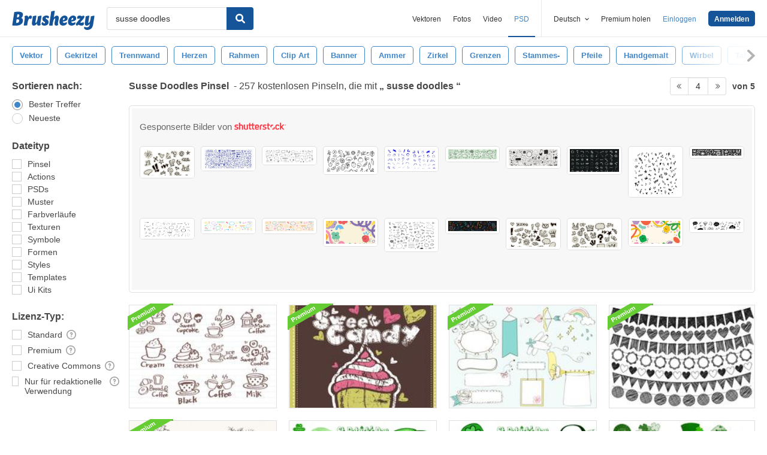

--- FILE ---
content_type: text/html; charset=utf-8
request_url: https://de.brusheezy.com/gratis/susse-doodles?page=4
body_size: 44279
content:
<!DOCTYPE html>
<!--[if lt IE 7]>      <html lang="de" xmlns:fb="http://developers.facebook.com/schema/" xmlns:og="http://opengraphprotocol.org/schema/" class="no-js lt-ie9 lt-ie8 lt-ie7"> <![endif]-->
<!--[if IE 7]>         <html lang="de" xmlns:fb="http://developers.facebook.com/schema/" xmlns:og="http://opengraphprotocol.org/schema/" class="no-js lt-ie9 lt-ie8"> <![endif]-->
<!--[if IE 8]>         <html lang="de" xmlns:fb="http://developers.facebook.com/schema/" xmlns:og="http://opengraphprotocol.org/schema/" class="no-js lt-ie9"> <![endif]-->
<!--[if IE 9]>         <html lang="de" xmlns:fb="http://developers.facebook.com/schema/" xmlns:og="http://opengraphprotocol.org/schema/" class="no-js ie9"> <![endif]-->
<!--[if gt IE 9]><!--> <html lang="de" xmlns:fb="http://developers.facebook.com/schema/" xmlns:og="http://opengraphprotocol.org/schema/" class="no-js"> <!--<![endif]-->
  <head>
	  <script type="text/javascript">window.country_code = "US";window.remote_ip_address = '18.221.239.123'</script>
        <!-- skipping hreflang -->

    
    <link rel="dns-prefetch" href="//static.brusheezy.com">
    <meta charset="utf-8">
    <meta http-equiv="X-UA-Compatible" content="IE=edge,chrome=1">
<script>window.NREUM||(NREUM={});NREUM.info={"beacon":"bam.nr-data.net","errorBeacon":"bam.nr-data.net","licenseKey":"NRJS-e38a0a5d9f3d7a161d2","applicationID":"682498450","transactionName":"J1kMFkBaWF9cREoRVwVEAQpXRhtAUVkS","queueTime":0,"applicationTime":320,"agent":""}</script>
<script>(window.NREUM||(NREUM={})).init={ajax:{deny_list:["bam.nr-data.net"]},feature_flags:["soft_nav"]};(window.NREUM||(NREUM={})).loader_config={licenseKey:"NRJS-e38a0a5d9f3d7a161d2",applicationID:"682498450",browserID:"682498528"};;/*! For license information please see nr-loader-rum-1.308.0.min.js.LICENSE.txt */
(()=>{var e,t,r={163:(e,t,r)=>{"use strict";r.d(t,{j:()=>E});var n=r(384),i=r(1741);var a=r(2555);r(860).K7.genericEvents;const s="experimental.resources",o="register",c=e=>{if(!e||"string"!=typeof e)return!1;try{document.createDocumentFragment().querySelector(e)}catch{return!1}return!0};var d=r(2614),u=r(944),l=r(8122);const f="[data-nr-mask]",g=e=>(0,l.a)(e,(()=>{const e={feature_flags:[],experimental:{allow_registered_children:!1,resources:!1},mask_selector:"*",block_selector:"[data-nr-block]",mask_input_options:{color:!1,date:!1,"datetime-local":!1,email:!1,month:!1,number:!1,range:!1,search:!1,tel:!1,text:!1,time:!1,url:!1,week:!1,textarea:!1,select:!1,password:!0}};return{ajax:{deny_list:void 0,block_internal:!0,enabled:!0,autoStart:!0},api:{get allow_registered_children(){return e.feature_flags.includes(o)||e.experimental.allow_registered_children},set allow_registered_children(t){e.experimental.allow_registered_children=t},duplicate_registered_data:!1},browser_consent_mode:{enabled:!1},distributed_tracing:{enabled:void 0,exclude_newrelic_header:void 0,cors_use_newrelic_header:void 0,cors_use_tracecontext_headers:void 0,allowed_origins:void 0},get feature_flags(){return e.feature_flags},set feature_flags(t){e.feature_flags=t},generic_events:{enabled:!0,autoStart:!0},harvest:{interval:30},jserrors:{enabled:!0,autoStart:!0},logging:{enabled:!0,autoStart:!0},metrics:{enabled:!0,autoStart:!0},obfuscate:void 0,page_action:{enabled:!0},page_view_event:{enabled:!0,autoStart:!0},page_view_timing:{enabled:!0,autoStart:!0},performance:{capture_marks:!1,capture_measures:!1,capture_detail:!0,resources:{get enabled(){return e.feature_flags.includes(s)||e.experimental.resources},set enabled(t){e.experimental.resources=t},asset_types:[],first_party_domains:[],ignore_newrelic:!0}},privacy:{cookies_enabled:!0},proxy:{assets:void 0,beacon:void 0},session:{expiresMs:d.wk,inactiveMs:d.BB},session_replay:{autoStart:!0,enabled:!1,preload:!1,sampling_rate:10,error_sampling_rate:100,collect_fonts:!1,inline_images:!1,fix_stylesheets:!0,mask_all_inputs:!0,get mask_text_selector(){return e.mask_selector},set mask_text_selector(t){c(t)?e.mask_selector="".concat(t,",").concat(f):""===t||null===t?e.mask_selector=f:(0,u.R)(5,t)},get block_class(){return"nr-block"},get ignore_class(){return"nr-ignore"},get mask_text_class(){return"nr-mask"},get block_selector(){return e.block_selector},set block_selector(t){c(t)?e.block_selector+=",".concat(t):""!==t&&(0,u.R)(6,t)},get mask_input_options(){return e.mask_input_options},set mask_input_options(t){t&&"object"==typeof t?e.mask_input_options={...t,password:!0}:(0,u.R)(7,t)}},session_trace:{enabled:!0,autoStart:!0},soft_navigations:{enabled:!0,autoStart:!0},spa:{enabled:!0,autoStart:!0},ssl:void 0,user_actions:{enabled:!0,elementAttributes:["id","className","tagName","type"]}}})());var p=r(6154),m=r(9324);let h=0;const v={buildEnv:m.F3,distMethod:m.Xs,version:m.xv,originTime:p.WN},b={consented:!1},y={appMetadata:{},get consented(){return this.session?.state?.consent||b.consented},set consented(e){b.consented=e},customTransaction:void 0,denyList:void 0,disabled:!1,harvester:void 0,isolatedBacklog:!1,isRecording:!1,loaderType:void 0,maxBytes:3e4,obfuscator:void 0,onerror:void 0,ptid:void 0,releaseIds:{},session:void 0,timeKeeper:void 0,registeredEntities:[],jsAttributesMetadata:{bytes:0},get harvestCount(){return++h}},_=e=>{const t=(0,l.a)(e,y),r=Object.keys(v).reduce((e,t)=>(e[t]={value:v[t],writable:!1,configurable:!0,enumerable:!0},e),{});return Object.defineProperties(t,r)};var w=r(5701);const x=e=>{const t=e.startsWith("http");e+="/",r.p=t?e:"https://"+e};var R=r(7836),k=r(3241);const A={accountID:void 0,trustKey:void 0,agentID:void 0,licenseKey:void 0,applicationID:void 0,xpid:void 0},S=e=>(0,l.a)(e,A),T=new Set;function E(e,t={},r,s){let{init:o,info:c,loader_config:d,runtime:u={},exposed:l=!0}=t;if(!c){const e=(0,n.pV)();o=e.init,c=e.info,d=e.loader_config}e.init=g(o||{}),e.loader_config=S(d||{}),c.jsAttributes??={},p.bv&&(c.jsAttributes.isWorker=!0),e.info=(0,a.D)(c);const f=e.init,m=[c.beacon,c.errorBeacon];T.has(e.agentIdentifier)||(f.proxy.assets&&(x(f.proxy.assets),m.push(f.proxy.assets)),f.proxy.beacon&&m.push(f.proxy.beacon),e.beacons=[...m],function(e){const t=(0,n.pV)();Object.getOwnPropertyNames(i.W.prototype).forEach(r=>{const n=i.W.prototype[r];if("function"!=typeof n||"constructor"===n)return;let a=t[r];e[r]&&!1!==e.exposed&&"micro-agent"!==e.runtime?.loaderType&&(t[r]=(...t)=>{const n=e[r](...t);return a?a(...t):n})})}(e),(0,n.US)("activatedFeatures",w.B)),u.denyList=[...f.ajax.deny_list||[],...f.ajax.block_internal?m:[]],u.ptid=e.agentIdentifier,u.loaderType=r,e.runtime=_(u),T.has(e.agentIdentifier)||(e.ee=R.ee.get(e.agentIdentifier),e.exposed=l,(0,k.W)({agentIdentifier:e.agentIdentifier,drained:!!w.B?.[e.agentIdentifier],type:"lifecycle",name:"initialize",feature:void 0,data:e.config})),T.add(e.agentIdentifier)}},384:(e,t,r)=>{"use strict";r.d(t,{NT:()=>s,US:()=>u,Zm:()=>o,bQ:()=>d,dV:()=>c,pV:()=>l});var n=r(6154),i=r(1863),a=r(1910);const s={beacon:"bam.nr-data.net",errorBeacon:"bam.nr-data.net"};function o(){return n.gm.NREUM||(n.gm.NREUM={}),void 0===n.gm.newrelic&&(n.gm.newrelic=n.gm.NREUM),n.gm.NREUM}function c(){let e=o();return e.o||(e.o={ST:n.gm.setTimeout,SI:n.gm.setImmediate||n.gm.setInterval,CT:n.gm.clearTimeout,XHR:n.gm.XMLHttpRequest,REQ:n.gm.Request,EV:n.gm.Event,PR:n.gm.Promise,MO:n.gm.MutationObserver,FETCH:n.gm.fetch,WS:n.gm.WebSocket},(0,a.i)(...Object.values(e.o))),e}function d(e,t){let r=o();r.initializedAgents??={},t.initializedAt={ms:(0,i.t)(),date:new Date},r.initializedAgents[e]=t}function u(e,t){o()[e]=t}function l(){return function(){let e=o();const t=e.info||{};e.info={beacon:s.beacon,errorBeacon:s.errorBeacon,...t}}(),function(){let e=o();const t=e.init||{};e.init={...t}}(),c(),function(){let e=o();const t=e.loader_config||{};e.loader_config={...t}}(),o()}},782:(e,t,r)=>{"use strict";r.d(t,{T:()=>n});const n=r(860).K7.pageViewTiming},860:(e,t,r)=>{"use strict";r.d(t,{$J:()=>u,K7:()=>c,P3:()=>d,XX:()=>i,Yy:()=>o,df:()=>a,qY:()=>n,v4:()=>s});const n="events",i="jserrors",a="browser/blobs",s="rum",o="browser/logs",c={ajax:"ajax",genericEvents:"generic_events",jserrors:i,logging:"logging",metrics:"metrics",pageAction:"page_action",pageViewEvent:"page_view_event",pageViewTiming:"page_view_timing",sessionReplay:"session_replay",sessionTrace:"session_trace",softNav:"soft_navigations",spa:"spa"},d={[c.pageViewEvent]:1,[c.pageViewTiming]:2,[c.metrics]:3,[c.jserrors]:4,[c.spa]:5,[c.ajax]:6,[c.sessionTrace]:7,[c.softNav]:8,[c.sessionReplay]:9,[c.logging]:10,[c.genericEvents]:11},u={[c.pageViewEvent]:s,[c.pageViewTiming]:n,[c.ajax]:n,[c.spa]:n,[c.softNav]:n,[c.metrics]:i,[c.jserrors]:i,[c.sessionTrace]:a,[c.sessionReplay]:a,[c.logging]:o,[c.genericEvents]:"ins"}},944:(e,t,r)=>{"use strict";r.d(t,{R:()=>i});var n=r(3241);function i(e,t){"function"==typeof console.debug&&(console.debug("New Relic Warning: https://github.com/newrelic/newrelic-browser-agent/blob/main/docs/warning-codes.md#".concat(e),t),(0,n.W)({agentIdentifier:null,drained:null,type:"data",name:"warn",feature:"warn",data:{code:e,secondary:t}}))}},1687:(e,t,r)=>{"use strict";r.d(t,{Ak:()=>d,Ze:()=>f,x3:()=>u});var n=r(3241),i=r(7836),a=r(3606),s=r(860),o=r(2646);const c={};function d(e,t){const r={staged:!1,priority:s.P3[t]||0};l(e),c[e].get(t)||c[e].set(t,r)}function u(e,t){e&&c[e]&&(c[e].get(t)&&c[e].delete(t),p(e,t,!1),c[e].size&&g(e))}function l(e){if(!e)throw new Error("agentIdentifier required");c[e]||(c[e]=new Map)}function f(e="",t="feature",r=!1){if(l(e),!e||!c[e].get(t)||r)return p(e,t);c[e].get(t).staged=!0,g(e)}function g(e){const t=Array.from(c[e]);t.every(([e,t])=>t.staged)&&(t.sort((e,t)=>e[1].priority-t[1].priority),t.forEach(([t])=>{c[e].delete(t),p(e,t)}))}function p(e,t,r=!0){const s=e?i.ee.get(e):i.ee,c=a.i.handlers;if(!s.aborted&&s.backlog&&c){if((0,n.W)({agentIdentifier:e,type:"lifecycle",name:"drain",feature:t}),r){const e=s.backlog[t],r=c[t];if(r){for(let t=0;e&&t<e.length;++t)m(e[t],r);Object.entries(r).forEach(([e,t])=>{Object.values(t||{}).forEach(t=>{t[0]?.on&&t[0]?.context()instanceof o.y&&t[0].on(e,t[1])})})}}s.isolatedBacklog||delete c[t],s.backlog[t]=null,s.emit("drain-"+t,[])}}function m(e,t){var r=e[1];Object.values(t[r]||{}).forEach(t=>{var r=e[0];if(t[0]===r){var n=t[1],i=e[3],a=e[2];n.apply(i,a)}})}},1738:(e,t,r)=>{"use strict";r.d(t,{U:()=>g,Y:()=>f});var n=r(3241),i=r(9908),a=r(1863),s=r(944),o=r(5701),c=r(3969),d=r(8362),u=r(860),l=r(4261);function f(e,t,r,a){const f=a||r;!f||f[e]&&f[e]!==d.d.prototype[e]||(f[e]=function(){(0,i.p)(c.xV,["API/"+e+"/called"],void 0,u.K7.metrics,r.ee),(0,n.W)({agentIdentifier:r.agentIdentifier,drained:!!o.B?.[r.agentIdentifier],type:"data",name:"api",feature:l.Pl+e,data:{}});try{return t.apply(this,arguments)}catch(e){(0,s.R)(23,e)}})}function g(e,t,r,n,s){const o=e.info;null===r?delete o.jsAttributes[t]:o.jsAttributes[t]=r,(s||null===r)&&(0,i.p)(l.Pl+n,[(0,a.t)(),t,r],void 0,"session",e.ee)}},1741:(e,t,r)=>{"use strict";r.d(t,{W:()=>a});var n=r(944),i=r(4261);class a{#e(e,...t){if(this[e]!==a.prototype[e])return this[e](...t);(0,n.R)(35,e)}addPageAction(e,t){return this.#e(i.hG,e,t)}register(e){return this.#e(i.eY,e)}recordCustomEvent(e,t){return this.#e(i.fF,e,t)}setPageViewName(e,t){return this.#e(i.Fw,e,t)}setCustomAttribute(e,t,r){return this.#e(i.cD,e,t,r)}noticeError(e,t){return this.#e(i.o5,e,t)}setUserId(e,t=!1){return this.#e(i.Dl,e,t)}setApplicationVersion(e){return this.#e(i.nb,e)}setErrorHandler(e){return this.#e(i.bt,e)}addRelease(e,t){return this.#e(i.k6,e,t)}log(e,t){return this.#e(i.$9,e,t)}start(){return this.#e(i.d3)}finished(e){return this.#e(i.BL,e)}recordReplay(){return this.#e(i.CH)}pauseReplay(){return this.#e(i.Tb)}addToTrace(e){return this.#e(i.U2,e)}setCurrentRouteName(e){return this.#e(i.PA,e)}interaction(e){return this.#e(i.dT,e)}wrapLogger(e,t,r){return this.#e(i.Wb,e,t,r)}measure(e,t){return this.#e(i.V1,e,t)}consent(e){return this.#e(i.Pv,e)}}},1863:(e,t,r)=>{"use strict";function n(){return Math.floor(performance.now())}r.d(t,{t:()=>n})},1910:(e,t,r)=>{"use strict";r.d(t,{i:()=>a});var n=r(944);const i=new Map;function a(...e){return e.every(e=>{if(i.has(e))return i.get(e);const t="function"==typeof e?e.toString():"",r=t.includes("[native code]"),a=t.includes("nrWrapper");return r||a||(0,n.R)(64,e?.name||t),i.set(e,r),r})}},2555:(e,t,r)=>{"use strict";r.d(t,{D:()=>o,f:()=>s});var n=r(384),i=r(8122);const a={beacon:n.NT.beacon,errorBeacon:n.NT.errorBeacon,licenseKey:void 0,applicationID:void 0,sa:void 0,queueTime:void 0,applicationTime:void 0,ttGuid:void 0,user:void 0,account:void 0,product:void 0,extra:void 0,jsAttributes:{},userAttributes:void 0,atts:void 0,transactionName:void 0,tNamePlain:void 0};function s(e){try{return!!e.licenseKey&&!!e.errorBeacon&&!!e.applicationID}catch(e){return!1}}const o=e=>(0,i.a)(e,a)},2614:(e,t,r)=>{"use strict";r.d(t,{BB:()=>s,H3:()=>n,g:()=>d,iL:()=>c,tS:()=>o,uh:()=>i,wk:()=>a});const n="NRBA",i="SESSION",a=144e5,s=18e5,o={STARTED:"session-started",PAUSE:"session-pause",RESET:"session-reset",RESUME:"session-resume",UPDATE:"session-update"},c={SAME_TAB:"same-tab",CROSS_TAB:"cross-tab"},d={OFF:0,FULL:1,ERROR:2}},2646:(e,t,r)=>{"use strict";r.d(t,{y:()=>n});class n{constructor(e){this.contextId=e}}},2843:(e,t,r)=>{"use strict";r.d(t,{G:()=>a,u:()=>i});var n=r(3878);function i(e,t=!1,r,i){(0,n.DD)("visibilitychange",function(){if(t)return void("hidden"===document.visibilityState&&e());e(document.visibilityState)},r,i)}function a(e,t,r){(0,n.sp)("pagehide",e,t,r)}},3241:(e,t,r)=>{"use strict";r.d(t,{W:()=>a});var n=r(6154);const i="newrelic";function a(e={}){try{n.gm.dispatchEvent(new CustomEvent(i,{detail:e}))}catch(e){}}},3606:(e,t,r)=>{"use strict";r.d(t,{i:()=>a});var n=r(9908);a.on=s;var i=a.handlers={};function a(e,t,r,a){s(a||n.d,i,e,t,r)}function s(e,t,r,i,a){a||(a="feature"),e||(e=n.d);var s=t[a]=t[a]||{};(s[r]=s[r]||[]).push([e,i])}},3878:(e,t,r)=>{"use strict";function n(e,t){return{capture:e,passive:!1,signal:t}}function i(e,t,r=!1,i){window.addEventListener(e,t,n(r,i))}function a(e,t,r=!1,i){document.addEventListener(e,t,n(r,i))}r.d(t,{DD:()=>a,jT:()=>n,sp:()=>i})},3969:(e,t,r)=>{"use strict";r.d(t,{TZ:()=>n,XG:()=>o,rs:()=>i,xV:()=>s,z_:()=>a});const n=r(860).K7.metrics,i="sm",a="cm",s="storeSupportabilityMetrics",o="storeEventMetrics"},4234:(e,t,r)=>{"use strict";r.d(t,{W:()=>a});var n=r(7836),i=r(1687);class a{constructor(e,t){this.agentIdentifier=e,this.ee=n.ee.get(e),this.featureName=t,this.blocked=!1}deregisterDrain(){(0,i.x3)(this.agentIdentifier,this.featureName)}}},4261:(e,t,r)=>{"use strict";r.d(t,{$9:()=>d,BL:()=>o,CH:()=>g,Dl:()=>_,Fw:()=>y,PA:()=>h,Pl:()=>n,Pv:()=>k,Tb:()=>l,U2:()=>a,V1:()=>R,Wb:()=>x,bt:()=>b,cD:()=>v,d3:()=>w,dT:()=>c,eY:()=>p,fF:()=>f,hG:()=>i,k6:()=>s,nb:()=>m,o5:()=>u});const n="api-",i="addPageAction",a="addToTrace",s="addRelease",o="finished",c="interaction",d="log",u="noticeError",l="pauseReplay",f="recordCustomEvent",g="recordReplay",p="register",m="setApplicationVersion",h="setCurrentRouteName",v="setCustomAttribute",b="setErrorHandler",y="setPageViewName",_="setUserId",w="start",x="wrapLogger",R="measure",k="consent"},5289:(e,t,r)=>{"use strict";r.d(t,{GG:()=>s,Qr:()=>c,sB:()=>o});var n=r(3878),i=r(6389);function a(){return"undefined"==typeof document||"complete"===document.readyState}function s(e,t){if(a())return e();const r=(0,i.J)(e),s=setInterval(()=>{a()&&(clearInterval(s),r())},500);(0,n.sp)("load",r,t)}function o(e){if(a())return e();(0,n.DD)("DOMContentLoaded",e)}function c(e){if(a())return e();(0,n.sp)("popstate",e)}},5607:(e,t,r)=>{"use strict";r.d(t,{W:()=>n});const n=(0,r(9566).bz)()},5701:(e,t,r)=>{"use strict";r.d(t,{B:()=>a,t:()=>s});var n=r(3241);const i=new Set,a={};function s(e,t){const r=t.agentIdentifier;a[r]??={},e&&"object"==typeof e&&(i.has(r)||(t.ee.emit("rumresp",[e]),a[r]=e,i.add(r),(0,n.W)({agentIdentifier:r,loaded:!0,drained:!0,type:"lifecycle",name:"load",feature:void 0,data:e})))}},6154:(e,t,r)=>{"use strict";r.d(t,{OF:()=>c,RI:()=>i,WN:()=>u,bv:()=>a,eN:()=>l,gm:()=>s,mw:()=>o,sb:()=>d});var n=r(1863);const i="undefined"!=typeof window&&!!window.document,a="undefined"!=typeof WorkerGlobalScope&&("undefined"!=typeof self&&self instanceof WorkerGlobalScope&&self.navigator instanceof WorkerNavigator||"undefined"!=typeof globalThis&&globalThis instanceof WorkerGlobalScope&&globalThis.navigator instanceof WorkerNavigator),s=i?window:"undefined"!=typeof WorkerGlobalScope&&("undefined"!=typeof self&&self instanceof WorkerGlobalScope&&self||"undefined"!=typeof globalThis&&globalThis instanceof WorkerGlobalScope&&globalThis),o=Boolean("hidden"===s?.document?.visibilityState),c=/iPad|iPhone|iPod/.test(s.navigator?.userAgent),d=c&&"undefined"==typeof SharedWorker,u=((()=>{const e=s.navigator?.userAgent?.match(/Firefox[/\s](\d+\.\d+)/);Array.isArray(e)&&e.length>=2&&e[1]})(),Date.now()-(0,n.t)()),l=()=>"undefined"!=typeof PerformanceNavigationTiming&&s?.performance?.getEntriesByType("navigation")?.[0]?.responseStart},6389:(e,t,r)=>{"use strict";function n(e,t=500,r={}){const n=r?.leading||!1;let i;return(...r)=>{n&&void 0===i&&(e.apply(this,r),i=setTimeout(()=>{i=clearTimeout(i)},t)),n||(clearTimeout(i),i=setTimeout(()=>{e.apply(this,r)},t))}}function i(e){let t=!1;return(...r)=>{t||(t=!0,e.apply(this,r))}}r.d(t,{J:()=>i,s:()=>n})},6630:(e,t,r)=>{"use strict";r.d(t,{T:()=>n});const n=r(860).K7.pageViewEvent},7699:(e,t,r)=>{"use strict";r.d(t,{It:()=>a,KC:()=>o,No:()=>i,qh:()=>s});var n=r(860);const i=16e3,a=1e6,s="SESSION_ERROR",o={[n.K7.logging]:!0,[n.K7.genericEvents]:!1,[n.K7.jserrors]:!1,[n.K7.ajax]:!1}},7836:(e,t,r)=>{"use strict";r.d(t,{P:()=>o,ee:()=>c});var n=r(384),i=r(8990),a=r(2646),s=r(5607);const o="nr@context:".concat(s.W),c=function e(t,r){var n={},s={},u={},l=!1;try{l=16===r.length&&d.initializedAgents?.[r]?.runtime.isolatedBacklog}catch(e){}var f={on:p,addEventListener:p,removeEventListener:function(e,t){var r=n[e];if(!r)return;for(var i=0;i<r.length;i++)r[i]===t&&r.splice(i,1)},emit:function(e,r,n,i,a){!1!==a&&(a=!0);if(c.aborted&&!i)return;t&&a&&t.emit(e,r,n);var o=g(n);m(e).forEach(e=>{e.apply(o,r)});var d=v()[s[e]];d&&d.push([f,e,r,o]);return o},get:h,listeners:m,context:g,buffer:function(e,t){const r=v();if(t=t||"feature",f.aborted)return;Object.entries(e||{}).forEach(([e,n])=>{s[n]=t,t in r||(r[t]=[])})},abort:function(){f._aborted=!0,Object.keys(f.backlog).forEach(e=>{delete f.backlog[e]})},isBuffering:function(e){return!!v()[s[e]]},debugId:r,backlog:l?{}:t&&"object"==typeof t.backlog?t.backlog:{},isolatedBacklog:l};return Object.defineProperty(f,"aborted",{get:()=>{let e=f._aborted||!1;return e||(t&&(e=t.aborted),e)}}),f;function g(e){return e&&e instanceof a.y?e:e?(0,i.I)(e,o,()=>new a.y(o)):new a.y(o)}function p(e,t){n[e]=m(e).concat(t)}function m(e){return n[e]||[]}function h(t){return u[t]=u[t]||e(f,t)}function v(){return f.backlog}}(void 0,"globalEE"),d=(0,n.Zm)();d.ee||(d.ee=c)},8122:(e,t,r)=>{"use strict";r.d(t,{a:()=>i});var n=r(944);function i(e,t){try{if(!e||"object"!=typeof e)return(0,n.R)(3);if(!t||"object"!=typeof t)return(0,n.R)(4);const r=Object.create(Object.getPrototypeOf(t),Object.getOwnPropertyDescriptors(t)),a=0===Object.keys(r).length?e:r;for(let s in a)if(void 0!==e[s])try{if(null===e[s]){r[s]=null;continue}Array.isArray(e[s])&&Array.isArray(t[s])?r[s]=Array.from(new Set([...e[s],...t[s]])):"object"==typeof e[s]&&"object"==typeof t[s]?r[s]=i(e[s],t[s]):r[s]=e[s]}catch(e){r[s]||(0,n.R)(1,e)}return r}catch(e){(0,n.R)(2,e)}}},8362:(e,t,r)=>{"use strict";r.d(t,{d:()=>a});var n=r(9566),i=r(1741);class a extends i.W{agentIdentifier=(0,n.LA)(16)}},8374:(e,t,r)=>{r.nc=(()=>{try{return document?.currentScript?.nonce}catch(e){}return""})()},8990:(e,t,r)=>{"use strict";r.d(t,{I:()=>i});var n=Object.prototype.hasOwnProperty;function i(e,t,r){if(n.call(e,t))return e[t];var i=r();if(Object.defineProperty&&Object.keys)try{return Object.defineProperty(e,t,{value:i,writable:!0,enumerable:!1}),i}catch(e){}return e[t]=i,i}},9324:(e,t,r)=>{"use strict";r.d(t,{F3:()=>i,Xs:()=>a,xv:()=>n});const n="1.308.0",i="PROD",a="CDN"},9566:(e,t,r)=>{"use strict";r.d(t,{LA:()=>o,bz:()=>s});var n=r(6154);const i="xxxxxxxx-xxxx-4xxx-yxxx-xxxxxxxxxxxx";function a(e,t){return e?15&e[t]:16*Math.random()|0}function s(){const e=n.gm?.crypto||n.gm?.msCrypto;let t,r=0;return e&&e.getRandomValues&&(t=e.getRandomValues(new Uint8Array(30))),i.split("").map(e=>"x"===e?a(t,r++).toString(16):"y"===e?(3&a()|8).toString(16):e).join("")}function o(e){const t=n.gm?.crypto||n.gm?.msCrypto;let r,i=0;t&&t.getRandomValues&&(r=t.getRandomValues(new Uint8Array(e)));const s=[];for(var o=0;o<e;o++)s.push(a(r,i++).toString(16));return s.join("")}},9908:(e,t,r)=>{"use strict";r.d(t,{d:()=>n,p:()=>i});var n=r(7836).ee.get("handle");function i(e,t,r,i,a){a?(a.buffer([e],i),a.emit(e,t,r)):(n.buffer([e],i),n.emit(e,t,r))}}},n={};function i(e){var t=n[e];if(void 0!==t)return t.exports;var a=n[e]={exports:{}};return r[e](a,a.exports,i),a.exports}i.m=r,i.d=(e,t)=>{for(var r in t)i.o(t,r)&&!i.o(e,r)&&Object.defineProperty(e,r,{enumerable:!0,get:t[r]})},i.f={},i.e=e=>Promise.all(Object.keys(i.f).reduce((t,r)=>(i.f[r](e,t),t),[])),i.u=e=>"nr-rum-1.308.0.min.js",i.o=(e,t)=>Object.prototype.hasOwnProperty.call(e,t),e={},t="NRBA-1.308.0.PROD:",i.l=(r,n,a,s)=>{if(e[r])e[r].push(n);else{var o,c;if(void 0!==a)for(var d=document.getElementsByTagName("script"),u=0;u<d.length;u++){var l=d[u];if(l.getAttribute("src")==r||l.getAttribute("data-webpack")==t+a){o=l;break}}if(!o){c=!0;var f={296:"sha512-+MIMDsOcckGXa1EdWHqFNv7P+JUkd5kQwCBr3KE6uCvnsBNUrdSt4a/3/L4j4TxtnaMNjHpza2/erNQbpacJQA=="};(o=document.createElement("script")).charset="utf-8",i.nc&&o.setAttribute("nonce",i.nc),o.setAttribute("data-webpack",t+a),o.src=r,0!==o.src.indexOf(window.location.origin+"/")&&(o.crossOrigin="anonymous"),f[s]&&(o.integrity=f[s])}e[r]=[n];var g=(t,n)=>{o.onerror=o.onload=null,clearTimeout(p);var i=e[r];if(delete e[r],o.parentNode&&o.parentNode.removeChild(o),i&&i.forEach(e=>e(n)),t)return t(n)},p=setTimeout(g.bind(null,void 0,{type:"timeout",target:o}),12e4);o.onerror=g.bind(null,o.onerror),o.onload=g.bind(null,o.onload),c&&document.head.appendChild(o)}},i.r=e=>{"undefined"!=typeof Symbol&&Symbol.toStringTag&&Object.defineProperty(e,Symbol.toStringTag,{value:"Module"}),Object.defineProperty(e,"__esModule",{value:!0})},i.p="https://js-agent.newrelic.com/",(()=>{var e={374:0,840:0};i.f.j=(t,r)=>{var n=i.o(e,t)?e[t]:void 0;if(0!==n)if(n)r.push(n[2]);else{var a=new Promise((r,i)=>n=e[t]=[r,i]);r.push(n[2]=a);var s=i.p+i.u(t),o=new Error;i.l(s,r=>{if(i.o(e,t)&&(0!==(n=e[t])&&(e[t]=void 0),n)){var a=r&&("load"===r.type?"missing":r.type),s=r&&r.target&&r.target.src;o.message="Loading chunk "+t+" failed: ("+a+": "+s+")",o.name="ChunkLoadError",o.type=a,o.request=s,n[1](o)}},"chunk-"+t,t)}};var t=(t,r)=>{var n,a,[s,o,c]=r,d=0;if(s.some(t=>0!==e[t])){for(n in o)i.o(o,n)&&(i.m[n]=o[n]);if(c)c(i)}for(t&&t(r);d<s.length;d++)a=s[d],i.o(e,a)&&e[a]&&e[a][0](),e[a]=0},r=self["webpackChunk:NRBA-1.308.0.PROD"]=self["webpackChunk:NRBA-1.308.0.PROD"]||[];r.forEach(t.bind(null,0)),r.push=t.bind(null,r.push.bind(r))})(),(()=>{"use strict";i(8374);var e=i(8362),t=i(860);const r=Object.values(t.K7);var n=i(163);var a=i(9908),s=i(1863),o=i(4261),c=i(1738);var d=i(1687),u=i(4234),l=i(5289),f=i(6154),g=i(944),p=i(384);const m=e=>f.RI&&!0===e?.privacy.cookies_enabled;function h(e){return!!(0,p.dV)().o.MO&&m(e)&&!0===e?.session_trace.enabled}var v=i(6389),b=i(7699);class y extends u.W{constructor(e,t){super(e.agentIdentifier,t),this.agentRef=e,this.abortHandler=void 0,this.featAggregate=void 0,this.loadedSuccessfully=void 0,this.onAggregateImported=new Promise(e=>{this.loadedSuccessfully=e}),this.deferred=Promise.resolve(),!1===e.init[this.featureName].autoStart?this.deferred=new Promise((t,r)=>{this.ee.on("manual-start-all",(0,v.J)(()=>{(0,d.Ak)(e.agentIdentifier,this.featureName),t()}))}):(0,d.Ak)(e.agentIdentifier,t)}importAggregator(e,t,r={}){if(this.featAggregate)return;const n=async()=>{let n;await this.deferred;try{if(m(e.init)){const{setupAgentSession:t}=await i.e(296).then(i.bind(i,3305));n=t(e)}}catch(e){(0,g.R)(20,e),this.ee.emit("internal-error",[e]),(0,a.p)(b.qh,[e],void 0,this.featureName,this.ee)}try{if(!this.#t(this.featureName,n,e.init))return(0,d.Ze)(this.agentIdentifier,this.featureName),void this.loadedSuccessfully(!1);const{Aggregate:i}=await t();this.featAggregate=new i(e,r),e.runtime.harvester.initializedAggregates.push(this.featAggregate),this.loadedSuccessfully(!0)}catch(e){(0,g.R)(34,e),this.abortHandler?.(),(0,d.Ze)(this.agentIdentifier,this.featureName,!0),this.loadedSuccessfully(!1),this.ee&&this.ee.abort()}};f.RI?(0,l.GG)(()=>n(),!0):n()}#t(e,r,n){if(this.blocked)return!1;switch(e){case t.K7.sessionReplay:return h(n)&&!!r;case t.K7.sessionTrace:return!!r;default:return!0}}}var _=i(6630),w=i(2614),x=i(3241);class R extends y{static featureName=_.T;constructor(e){var t;super(e,_.T),this.setupInspectionEvents(e.agentIdentifier),t=e,(0,c.Y)(o.Fw,function(e,r){"string"==typeof e&&("/"!==e.charAt(0)&&(e="/"+e),t.runtime.customTransaction=(r||"http://custom.transaction")+e,(0,a.p)(o.Pl+o.Fw,[(0,s.t)()],void 0,void 0,t.ee))},t),this.importAggregator(e,()=>i.e(296).then(i.bind(i,3943)))}setupInspectionEvents(e){const t=(t,r)=>{t&&(0,x.W)({agentIdentifier:e,timeStamp:t.timeStamp,loaded:"complete"===t.target.readyState,type:"window",name:r,data:t.target.location+""})};(0,l.sB)(e=>{t(e,"DOMContentLoaded")}),(0,l.GG)(e=>{t(e,"load")}),(0,l.Qr)(e=>{t(e,"navigate")}),this.ee.on(w.tS.UPDATE,(t,r)=>{(0,x.W)({agentIdentifier:e,type:"lifecycle",name:"session",data:r})})}}class k extends e.d{constructor(e){var t;(super(),f.gm)?(this.features={},(0,p.bQ)(this.agentIdentifier,this),this.desiredFeatures=new Set(e.features||[]),this.desiredFeatures.add(R),(0,n.j)(this,e,e.loaderType||"agent"),t=this,(0,c.Y)(o.cD,function(e,r,n=!1){if("string"==typeof e){if(["string","number","boolean"].includes(typeof r)||null===r)return(0,c.U)(t,e,r,o.cD,n);(0,g.R)(40,typeof r)}else(0,g.R)(39,typeof e)},t),function(e){(0,c.Y)(o.Dl,function(t,r=!1){if("string"!=typeof t&&null!==t)return void(0,g.R)(41,typeof t);const n=e.info.jsAttributes["enduser.id"];r&&null!=n&&n!==t?(0,a.p)(o.Pl+"setUserIdAndResetSession",[t],void 0,"session",e.ee):(0,c.U)(e,"enduser.id",t,o.Dl,!0)},e)}(this),function(e){(0,c.Y)(o.nb,function(t){if("string"==typeof t||null===t)return(0,c.U)(e,"application.version",t,o.nb,!1);(0,g.R)(42,typeof t)},e)}(this),function(e){(0,c.Y)(o.d3,function(){e.ee.emit("manual-start-all")},e)}(this),function(e){(0,c.Y)(o.Pv,function(t=!0){if("boolean"==typeof t){if((0,a.p)(o.Pl+o.Pv,[t],void 0,"session",e.ee),e.runtime.consented=t,t){const t=e.features.page_view_event;t.onAggregateImported.then(e=>{const r=t.featAggregate;e&&!r.sentRum&&r.sendRum()})}}else(0,g.R)(65,typeof t)},e)}(this),this.run()):(0,g.R)(21)}get config(){return{info:this.info,init:this.init,loader_config:this.loader_config,runtime:this.runtime}}get api(){return this}run(){try{const e=function(e){const t={};return r.forEach(r=>{t[r]=!!e[r]?.enabled}),t}(this.init),n=[...this.desiredFeatures];n.sort((e,r)=>t.P3[e.featureName]-t.P3[r.featureName]),n.forEach(r=>{if(!e[r.featureName]&&r.featureName!==t.K7.pageViewEvent)return;if(r.featureName===t.K7.spa)return void(0,g.R)(67);const n=function(e){switch(e){case t.K7.ajax:return[t.K7.jserrors];case t.K7.sessionTrace:return[t.K7.ajax,t.K7.pageViewEvent];case t.K7.sessionReplay:return[t.K7.sessionTrace];case t.K7.pageViewTiming:return[t.K7.pageViewEvent];default:return[]}}(r.featureName).filter(e=>!(e in this.features));n.length>0&&(0,g.R)(36,{targetFeature:r.featureName,missingDependencies:n}),this.features[r.featureName]=new r(this)})}catch(e){(0,g.R)(22,e);for(const e in this.features)this.features[e].abortHandler?.();const t=(0,p.Zm)();delete t.initializedAgents[this.agentIdentifier]?.features,delete this.sharedAggregator;return t.ee.get(this.agentIdentifier).abort(),!1}}}var A=i(2843),S=i(782);class T extends y{static featureName=S.T;constructor(e){super(e,S.T),f.RI&&((0,A.u)(()=>(0,a.p)("docHidden",[(0,s.t)()],void 0,S.T,this.ee),!0),(0,A.G)(()=>(0,a.p)("winPagehide",[(0,s.t)()],void 0,S.T,this.ee)),this.importAggregator(e,()=>i.e(296).then(i.bind(i,2117))))}}var E=i(3969);class I extends y{static featureName=E.TZ;constructor(e){super(e,E.TZ),f.RI&&document.addEventListener("securitypolicyviolation",e=>{(0,a.p)(E.xV,["Generic/CSPViolation/Detected"],void 0,this.featureName,this.ee)}),this.importAggregator(e,()=>i.e(296).then(i.bind(i,9623)))}}new k({features:[R,T,I],loaderType:"lite"})})()})();</script>
    <meta name="viewport" content="width=device-width, initial-scale=1.0, minimum-scale=1.0" />
    <title>Susse Doodles Kostenlos Pinsel - (257 Free Downloads) - Page 4</title>
<meta content="257 Das Beste Susse Doodles Kostenlos Pinsel Downloads von der Brusheezy Community. Susse Doodles Kostenlos Pinsel Lizenziert unter Creative Commons, Open Source und mehr!" name="description" />
<meta content="Brusheezy" property="og:site_name" />
<meta content="Susse Doodles Kostenlos Pinsel - (257 Free Downloads)" property="og:title" />
<meta content="https://de.brusheezy.com/gratis/susse-doodles?page=4" property="og:url" />
<meta content="de_DE" property="og:locale" />
<meta content="en_US" property="og:locale:alternate" />
<meta content="es_ES" property="og:locale:alternate" />
<meta content="fr_FR" property="og:locale:alternate" />
<meta content="nl_NL" property="og:locale:alternate" />
<meta content="pt_BR" property="og:locale:alternate" />
<meta content="sv_SE" property="og:locale:alternate" />
<meta content="https://static.brusheezy.com/system/resources/previews/000/057/547/original/20-st-patricks-day-ps-brushes-abr-vol-1.jpg" property="og:image" />
    <link href="/favicon.ico" rel="shortcut icon"></link><link href="/favicon.png" rel="icon" sizes="48x48" type="image/png"></link><link href="/apple-touch-icon-precomposed.png" rel="apple-touch-icon-precomposed"></link>
    <link href="https://maxcdn.bootstrapcdn.com/font-awesome/4.6.3/css/font-awesome.min.css" media="screen" rel="stylesheet" type="text/css" />
    <script src="https://static.brusheezy.com/assets/modernizr.custom.83825-93372fb200ead74f1d44254d993c5440.js" type="text/javascript"></script>
    <link href="https://static.brusheezy.com/assets/application-e6fc89b3e1f8c6290743690971644994.css" media="screen" rel="stylesheet" type="text/css" />
    <link href="https://static.brusheezy.com/assets/print-ac38768f09270df2214d2c500c647adc.css" media="print" rel="stylesheet" type="text/css" />
    <link href="https://feeds.feedburner.com/eezyinc/brusheezy-images" rel="alternate" title="RSS" type="application/rss+xml" />

          <link rel="canonical" href="https://de.brusheezy.com/gratis/susse-doodles?page=4">


    <meta content="authenticity_token" name="csrf-param" />
<meta content="BIORI35Kyqn4iPXN9fasYKNWTYMGMa+Yl+KpuOzvnUA=" name="csrf-token" />
    <!-- Begin TextBlock "HTML - Head" -->
<meta name="google-site-verification" content="pfGHD8M12iD8MZoiUsSycicUuSitnj2scI2cB_MvoYw" />
<meta name="google-site-verification" content="b4_frnI9j9l6Hs7d1QntimjvrZOtJ8x8ykl7RfeJS2Y" />
<meta name="tinfoil-site-verification" content="6d4a376b35cc11699dd86a787c7b5ae10b5c70f0" />
<meta name="msvalidate.01" content="9E7A3F56C01FB9B69FCDD1FBD287CAE4" />
<meta name="p:domain_verify" content="e95f03b955f8191de30e476f8527821e"/>
<meta property="fb:page_id" content="111431139680" />
<meta name="google" content="nositelinkssearchbox" />
<meta name="referrer" content="unsafe-url" />
<!--<script type="text/javascript" src="http://api.xeezy.com/api.min.js"></script>-->
<!--<script async src="//cdn-s2s.buysellads.net/pub/brusheezy.js" data-cfasync="false"></script>-->
<link href="https://plus.google.com/116840303500574370724" rel="publisher" />

<script>
  var iStockCoupon = { 
    // --- ADMIN CONIG----
    Code: 'EEZYOFF14', 
    Message: 'Hurry! Offer Expires 10/31/2013',
    // -------------------

    showPopup: function() {
      var win = window.open("", "istock-sale", "width=520,height=320");
      var wrap = win.document.createElement('div'); 
      wrap.setAttribute('class', 'sale-wrapper');
      
      var logo = win.document.createElement('img');
      logo.setAttribute('src', '//static.vecteezy.com/system/assets/asset_files/000/000/171/original/new-istock-logo.jpg');
      wrap.appendChild(logo);
      
      var code = win.document.createElement('div');
      code.setAttribute('class','code');
      code.appendChild(win.document.createTextNode(iStockCoupon.Code));
      wrap.appendChild(code);
      
      var expires = win.document.createElement('div');
      expires.setAttribute('class','expire');
      expires.appendChild(win.document.createTextNode(iStockCoupon.Message));
      wrap.appendChild(expires);
      
      var close = win.document.createElement('a');
      close.setAttribute('href', '#');
      close.appendChild(win.document.createTextNode('Close Window'));
      wrap.appendChild(close);
      
      var style = win.document.createElement('style');
      close.setAttribute('onclick', 'window.close()');
  
      style.appendChild(win.document.createTextNode("a{margin-top: 40px;display:block;font-size:12px;color:rgb(73,149,203);text-decoration:none;} .expire{margin-top:16px;color: rgb(81,81,81);font-size:24px;} .code{margin-top:20px;font-size:50px;font-weight:700;text-transform:uppercase;} img{margin-top:44px;} body{padding:0;margin:0;text-align:center;font-family:sans-serif;} .sale-wrapper{height:288px;border:16px solid #a1a1a1;}"));
      win.document.body.appendChild(style);
      win.document.body.appendChild(wrap);        
    },
  };

</script>
<script src="https://cdn.optimizely.com/js/168948327.js"></script>

<script>var AdminHideEezyPremiumPopup = false</script>
<!-- TradeDoubler site verification 2802548 -->



<!-- End TextBlock "HTML - Head" -->
      <link href="https://static.brusheezy.com/assets/splittests/new_search_ui-418ee10ba4943587578300e2dfed9bdf.css" media="screen" rel="stylesheet" type="text/css" />

  <script type="text/javascript">
    window.searchScope = 'External';
  </script>
      <META NAME="ROBOTS" CONTENT="NOINDEX, FOLLOW">
    <link rel="prev" href="https://de.brusheezy.com/gratis/susse-doodles?page=3" />
<link rel="next" href="https://de.brusheezy.com/gratis/susse-doodles?page=5" />


    <script type="application/ld+json">
      {
        "@context": "http://schema.org",
        "@type": "WebSite",
        "name": "brusheezy",
        "url": "https://www.brusheezy.com"
      }
   </script>

    <script type="application/ld+json">
      {
      "@context": "http://schema.org",
      "@type": "Organization",
      "url": "https://www.brusheezy.com",
      "logo": "https://static.brusheezy.com/assets/structured_data/brusheezy-logo-63a0370ba72197d03d41c8ee2a3fe30d.svg",
      "sameAs": [
        "https://www.facebook.com/brusheezy",
        "https://twitter.com/brusheezy",
        "https://pinterest.com/brusheezy/",
        "https://www.youtube.com/EezyInc",
        "https://instagram.com/eezy/",
        "https://www.snapchat.com/add/eezy",
        "https://google.com/+brusheezy"
      ]
     }
    </script>

    <script src="https://static.brusheezy.com/assets/sp-32e34cb9c56d3cd62718aba7a1338855.js" type="text/javascript"></script>
<script type="text/javascript">
  document.addEventListener('DOMContentLoaded', function() {
    snowplow('newTracker', 'sp', 'a.vecteezy.com', {
      appId: 'brusheezy_production',
      discoverRootDomain: true,
      eventMethod: 'beacon',
      cookieSameSite: 'Lax',
      context: {
        webPage: true,
        performanceTiming: true,
        gaCookies: true,
        geolocation: false
      }
    });
    snowplow('setUserIdFromCookie', 'rollout');
    snowplow('enableActivityTracking', {minimumVisitLength: 10, heartbeatDelay: 10});
    snowplow('enableLinkClickTracking');
    snowplow('trackPageView');
  });
</script>

  </head>

  <body class="proper-sticky-ads   full-width-search fullwidth has-sticky-header redesign-layout searches-show"
        data-site="brusheezy">
    
<link rel="preconnect" href="https://a.pub.network/" crossorigin />
<link rel="preconnect" href="https://b.pub.network/" crossorigin />
<link rel="preconnect" href="https://c.pub.network/" crossorigin />
<link rel="preconnect" href="https://d.pub.network/" crossorigin />
<link rel="preconnect" href="https://c.amazon-adsystem.com" crossorigin />
<link rel="preconnect" href="https://s.amazon-adsystem.com" crossorigin />
<link rel="preconnect" href="https://secure.quantserve.com/" crossorigin />
<link rel="preconnect" href="https://rules.quantcount.com/" crossorigin />
<link rel="preconnect" href="https://pixel.quantserve.com/" crossorigin />
<link rel="preconnect" href="https://btloader.com/" crossorigin />
<link rel="preconnect" href="https://api.btloader.com/" crossorigin />
<link rel="preconnect" href="https://confiant-integrations.global.ssl.fastly.net" crossorigin />
<link rel="stylesheet" href="https://a.pub.network/brusheezy-com/cls.css">
<script data-cfasync="false" type="text/javascript">
  var freestar = freestar || {};
  freestar.queue = freestar.queue || [];
  freestar.config = freestar.config || {};
  freestar.config.enabled_slots = [];
  freestar.initCallback = function () { (freestar.config.enabled_slots.length === 0) ? freestar.initCallbackCalled = false : freestar.newAdSlots(freestar.config.enabled_slots) }
</script>
<script src="https://a.pub.network/brusheezy-com/pubfig.min.js" data-cfasync="false" async></script>
<style>
.fs-sticky-footer {
  background: rgba(247, 247, 247, 0.9) !important;
}
</style>
<!-- Tag ID: brusheezy_1x1_bouncex -->
<div align="center" id="brusheezy_1x1_bouncex">
 <script data-cfasync="false" type="text/javascript">
  freestar.config.enabled_slots.push({ placementName: "brusheezy_1x1_bouncex", slotId: "brusheezy_1x1_bouncex" });
 </script>
</div>


      <script src="https://static.brusheezy.com/assets/partner-service-v3-b8d5668d95732f2d5a895618bbc192d0.js" type="text/javascript"></script>

<script type="text/javascript">
  window.partnerService = new window.PartnerService({
    baseUrl: 'https://p.sa7eer.com',
    site: 'brusheezy',
    contentType: "vector",
    locale: 'de',
    controllerName: 'searches',
    pageviewGuid: '91e0a8c5-f3b5-4f28-b270-18f9e87e10ef',
    sessionGuid: '9c4a3abc-0a6d-4c1d-bb31-da30521e01f3',
  });
</script>


    
      

    <div id="fb-root"></div>



      
<header class="ez-site-header ">
  <div class="max-inner is-logged-out">
    <div class='ez-site-header__logo'>
  <a href="https://de.brusheezy.com/" title="Brusheezy"><svg xmlns="http://www.w3.org/2000/svg" id="Layer_1" data-name="Layer 1" viewBox="0 0 248 57.8"><title>brusheezy-logo-color</title><path class="cls-1" d="M32.4,29.6c0,9.9-9.2,15.3-21.1,15.3-3.9,0-11-.6-11.3-.6L6.3,3.9A61.78,61.78,0,0,1,18,2.7c9.6,0,14.5,3,14.5,8.8a12.42,12.42,0,0,1-5.3,10.2A7.9,7.9,0,0,1,32.4,29.6Zm-11.3.1c0-2.8-1.7-3.9-4.6-3.9-1,0-2.1.1-3.2.2L11.7,36.6c.5,0,1,.1,1.5.1C18.4,36.7,21.1,34,21.1,29.7ZM15.6,10.9l-1.4,9h2.2c3.1,0,5.1-2.9,5.1-6,0-2.1-1.1-3.1-3.4-3.1A10.87,10.87,0,0,0,15.6,10.9Z" transform="translate(0 0)"></path><path class="cls-1" d="M55.3,14.4c2.6,0,4,1.6,4,4.4a8.49,8.49,0,0,1-3.6,6.8,3,3,0,0,0-2.7-2c-4.5,0-6.3,10.6-6.4,11.2L46,38.4l-.9,5.9c-3.1,0-6.9.3-8.1.3a4,4,0,0,1-2.2-1l.8-5.2,2-13,.1-.8c.8-5.4-.7-7.7-.7-7.7a9.11,9.11,0,0,1,6.1-2.5c3.4,0,5.2,2,5.3,6.3,1.2-3.1,3.2-6.3,6.9-6.3Z" transform="translate(0 0)"></path><path class="cls-1" d="M85.4,34.7c-.8,5.4.7,7.7.7,7.7A9.11,9.11,0,0,1,80,44.9c-3.5,0-5.3-2.2-5.3-6.7-2.4,3.7-5.6,6.7-9.7,6.7-4.4,0-6.4-3.7-5.3-11.2L61,25.6c.8-5,1-9,1-9,3.2-.6,7.3-2.1,8.8-2.1a4,4,0,0,1,2.2,1L71.4,25.7l-1.5,9.4c-.1.9,0,1.3.8,1.3,3.7,0,5.8-10.7,5.8-10.7.8-5,1-9,1-9,3.2-.6,7.3-2.1,8.8-2.1a4,4,0,0,1,2.2,1L86.9,25.8l-1.3,8.3Z" transform="translate(0 0)"></path><path class="cls-1" d="M103.3,14.4c4.5,0,7.8,1.6,7.8,4.5,0,3.2-3.9,4.5-3.9,4.5s-1.2-2.9-3.7-2.9a2,2,0,0,0-2.2,2,2.41,2.41,0,0,0,1.3,2.2l3.2,2a8.39,8.39,0,0,1,3.9,7.5c0,6.1-4.9,10.7-12.5,10.7-4.6,0-8.8-2-8.8-5.8,0-3.5,3.5-5.4,3.5-5.4S93.8,38,96.8,38A2,2,0,0,0,99,35.8a2.42,2.42,0,0,0-1.3-2.2l-3-1.9a7.74,7.74,0,0,1-3.8-7c.3-5.9,4.8-10.3,12.4-10.3Z" transform="translate(0 0)"></path><path class="cls-1" d="M138.1,34.8c-1.1,5.4.9,7.7.9,7.7a9.28,9.28,0,0,1-6.1,2.4c-4.3,0-6.3-3.2-5-10l.2-.9,1.8-9.6a.94.94,0,0,0-1-1.3c-3.6,0-5.7,10.9-5.7,11l-.7,4.5-.9,5.9c-3.1,0-6.9.3-8.1.3a4,4,0,0,1-2.2-1l.8-5.2,4.3-27.5c.8-5,1-9,1-9,3.2-.6,7.3-2.1,8.8-2.1a4,4,0,0,1,2.2,1l-3.1,19.9c2.4-3.5,5.5-6.3,9.5-6.3,4.4,0,6.8,3.8,5.3,11.2l-1.8,8.4Z" transform="translate(0 0)"></path><path class="cls-1" d="M167.1,22.9c0,4.4-2.4,7.3-8.4,8.5l-6.3,1.3c.5,2.8,2.2,4.1,5,4.1a8.32,8.32,0,0,0,5.8-2.7,3.74,3.74,0,0,1,1.8,3.1c0,3.7-5.5,7.6-11.9,7.6s-10.8-4.2-10.8-11.2c0-8.2,5.7-19.2,15.8-19.2,5.6,0,9,3.3,9,8.5Zm-10.6,4.2a2.63,2.63,0,0,0,1.7-2.8c0-1.2-.4-3-1.8-3-2.5,0-3.6,4.1-4,7.2Z" transform="translate(0 0)"></path><path class="cls-1" d="M192.9,22.9c0,4.4-2.4,7.3-8.4,8.5l-6.3,1.3c.5,2.8,2.2,4.1,5,4.1a8.32,8.32,0,0,0,5.8-2.7,3.74,3.74,0,0,1,1.8,3.1c0,3.7-5.5,7.6-11.9,7.6s-10.8-4.2-10.8-11.2c0-8.2,5.7-19.2,15.8-19.2,5.5,0,9,3.3,9,8.5Zm-10.7,4.2a2.63,2.63,0,0,0,1.7-2.8c0-1.2-.4-3-1.8-3-2.5,0-3.6,4.1-4,7.2Z" transform="translate(0 0)"></path><path class="cls-1" d="M213.9,33.8a7.72,7.72,0,0,1,2.2,5.4c0,4.5-3.7,5.7-6.9,5.7-4.1,0-7.1-2-10.2-3-.9,1-1.7,2-2.5,3,0,0-4.6-.1-4.6-3.3,0-3.9,6.4-10.5,13.3-18.1a19.88,19.88,0,0,0-2.2-.2c-3.9,0-5.4,2-5.4,2a8.19,8.19,0,0,1-1.8-5.4c.2-4.2,4.2-5.4,7.3-5.4,3.3,0,5.7,1.3,8.1,2.4l1.9-2.4s4.7.1,4.7,3.3c0,3.7-6.2,10.3-12.9,17.6a14.65,14.65,0,0,0,4,.7,6.22,6.22,0,0,0,5-2.3Z" transform="translate(0 0)"></path><path class="cls-1" d="M243.8,42.3c-1.7,10.3-8.6,15.5-17.4,15.5-5.6,0-9.8-3-9.8-6.4a3.85,3.85,0,0,1,1.9-3.3,8.58,8.58,0,0,0,5.7,1.8c3.5,0,8.3-1.5,9.1-6.9l.7-4.2c-2.4,3.5-5.5,6.3-9.5,6.3-4.4,0-6.4-3.7-5.3-11.2l1.3-8.1c.8-5,1-9,1-9,3.2-.6,7.3-2.1,8.8-2.1a4,4,0,0,1,2.2,1l-1.6,10.2-1.5,9.4c-.1.9,0,1.3.8,1.3,3.7,0,5.8-10.7,5.8-10.7.8-5,1-9,1-9,3.2-.6,7.3-2.1,8.8-2.1a4,4,0,0,1,2.2,1L246.4,26Z" transform="translate(0 0)"></path></svg>
</a>
</div>


      <nav class="ez-site-header__main-nav logged-out-nav">
    <ul class="ez-site-header__header-menu">
        <div class="ez-site-header__app-links-wrapper" data-target="ez-mobile-menu.appLinksWrapper">
          <li class="ez-site-header__menu-item ez-site-header__menu-item--app-link "
              data-target="ez-mobile-menu.appLink" >
            <a href="https://de.vecteezy.com" target="_blank">Vektoren</a>
          </li>

          <li class="ez-site-header__menu-item ez-site-header__menu-item--app-link "
              data-target="ez-mobile-menu.appLink" >
            <a href="https://de.vecteezy.com/fotos-kostenlos" target="_blank">Fotos</a>
          </li>

          <li class="ez-site-header__menu-item ez-site-header__menu-item--app-link"
              data-target="ez-mobile-menu.appLink" >
            <a href="https://de.videezy.com" target="_blank">Video</a>
          </li>

          <li class="ez-site-header__menu-item ez-site-header__menu-item--app-link active-menu-item"
              data-target="ez-mobile-menu.appLink" >
            <a href="https://de.brusheezy.com" target="_blank">PSD</a>
          </li>
        </div>

        <div class="ez-site-header__separator"></div>

        <li class="ez-site-header__locale_prompt ez-site-header__menu-item"
            data-action="toggle-language-switcher"
            data-switcher-target="ez-site-header__lang_selector">
          <span>
            Deutsch
            <!-- Generator: Adobe Illustrator 21.0.2, SVG Export Plug-In . SVG Version: 6.00 Build 0)  --><svg xmlns="http://www.w3.org/2000/svg" xmlns:xlink="http://www.w3.org/1999/xlink" version="1.1" id="Layer_1" x="0px" y="0px" viewBox="0 0 11.9 7.1" style="enable-background:new 0 0 11.9 7.1;" xml:space="preserve" class="ez-site-header__menu-arrow">
<polygon points="11.9,1.5 10.6,0 6,4.3 1.4,0 0,1.5 6,7.1 "></polygon>
</svg>

          </span>

          
<div id="ez-site-header__lang_selector" class="ez-language-switcher ez-tooltip ez-tooltip--arrow-top">
  <div class="ez-tooltip__arrow ez-tooltip__arrow--middle"></div>
  <div class="ez-tooltip__content">
    <ul>
        <li>
          <a href="https://www.brusheezy.com/free/susse-doodles" class="nested-locale-switcher-link en" data-locale="en" rel="nofollow">English</a>        </li>
        <li>
          <a href="https://es.brusheezy.com/libre/susse-doodles" class="nested-locale-switcher-link es" data-locale="es" rel="nofollow">Español</a>        </li>
        <li>
          <a href="https://pt.brusheezy.com/livre/susse-doodles" class="nested-locale-switcher-link pt" data-locale="pt" rel="nofollow">Português</a>        </li>
        <li>
          
            <span class="nested-locale-switcher-link de current">
              Deutsch
              <svg xmlns="http://www.w3.org/2000/svg" id="Layer_1" data-name="Layer 1" viewBox="0 0 11.93 9.39"><polygon points="11.93 1.76 10.17 0 4.3 5.87 1.76 3.32 0 5.09 4.3 9.39 11.93 1.76"></polygon></svg>

            </span>
        </li>
        <li>
          <a href="https://fr.brusheezy.com/libre/susse-doodles" class="nested-locale-switcher-link fr" data-locale="fr" rel="nofollow">Français</a>        </li>
        <li>
          <a href="https://nl.brusheezy.com/gratis/susse-doodles" class="nested-locale-switcher-link nl" data-locale="nl" rel="nofollow">Nederlands</a>        </li>
        <li>
          <a href="https://sv.brusheezy.com/gratis/susse-doodles" class="nested-locale-switcher-link sv" data-locale="sv" rel="nofollow">Svenska</a>        </li>
    </ul>
  </div>
</div>


        </li>

          <li class="ez-site-header__menu-item ez-site-header__menu-item--join-pro-link"
              data-target="ez-mobile-menu.joinProLink">
            <a href="/signups/join_premium">Premium holen</a>
          </li>

          <li class="ez-site-header__menu-item"
              data-target="ez-mobile-menu.logInBtn">
            <a href="/login" class="login-link" data-remote="true" onclick="track_header_login_click();">Einloggen</a>
          </li>

          <li class="ez-site-header__menu-item ez-site-header__menu-item--btn ez-site-header__menu-item--sign-up-btn"
              data-target="ez-mobile-menu.signUpBtn">
            <a href="/registrieren" class="ez-btn ez-btn--primary ez-btn--tiny ez-btn--sign-up" data-remote="true" onclick="track_header_join_eezy_click();">Anmelden</a>
          </li>


      

        <li class="ez-site-header__menu-item ez-site-header__mobile-menu">
          <button class="ez-site-header__mobile-menu-btn"
                  data-controller="ez-mobile-menu">
            <svg xmlns="http://www.w3.org/2000/svg" viewBox="0 0 20 14"><g id="Layer_2" data-name="Layer 2"><g id="Account_Pages_Mobile_Menu_Open" data-name="Account Pages Mobile Menu Open"><g id="Account_Pages_Mobile_Menu_Open-2" data-name="Account Pages Mobile Menu Open"><path class="cls-1" d="M0,0V2H20V0ZM0,8H20V6H0Zm0,6H20V12H0Z"></path></g></g></g></svg>

          </button>
        </li>
    </ul>

  </nav>

  <script src="https://static.brusheezy.com/assets/header_mobile_menu-bbe8319134d6d4bb7793c9fdffca257c.js" type="text/javascript"></script>


      <p% search_path = nil %>

<form accept-charset="UTF-8" action="/gratis" class="ez-search-form" data-action="new-search" data-adid="1636631" data-behavior="" data-trafcat="T1" method="post"><div style="margin:0;padding:0;display:inline"><input name="utf8" type="hidden" value="&#x2713;" /><input name="authenticity_token" type="hidden" value="BIORI35Kyqn4iPXN9fasYKNWTYMGMa+Yl+KpuOzvnUA=" /></div>
  <input id="from" name="from" type="hidden" value="mainsite" />
  <input id="in_se" name="in_se" type="hidden" value="true" />

  <div class="ez-input">
      <input class="ez-input__field ez-input__field--basic ez-input__field--text ez-search-form__input" id="search" name="search" placeholder="Suche" type="text" value="susse doodles" />

    <button class="ez-search-form__submit" title="Suche" type="submit">
      <svg xmlns="http://www.w3.org/2000/svg" id="Layer_1" data-name="Layer 1" viewBox="0 0 14.39 14.39"><title>search</title><path d="M14,12.32,10.81,9.09a5.87,5.87,0,1,0-1.72,1.72L12.32,14A1.23,1.23,0,0,0,14,14,1.23,1.23,0,0,0,14,12.32ZM2.43,5.88A3.45,3.45,0,1,1,5.88,9.33,3.46,3.46,0,0,1,2.43,5.88Z"></path></svg>

</button>  </div>
</form>

  </div><!-- .max-inner -->

    
    <!-- Search Tags -->
    <div class="ez-search-tags">
      
<link href="https://static.brusheezy.com/assets/tags_carousel-e3b70e45043c44ed04a5d925fa3e3ba6.css" media="screen" rel="stylesheet" type="text/css" />

<div class="outer-tags-wrap" >
  <div class="rs-carousel">
    <ul class="tags-wrap">
          <li class="tag">
            <a href="/gratis/vektor" class="tag-link" data-behavior="related-search-click" data-related-term="vektor" title="vektor">
              <span>
                vektor
              </span>
</a>          </li>
          <li class="tag">
            <a href="/gratis/gekritzel" class="tag-link" data-behavior="related-search-click" data-related-term="gekritzel" title="gekritzel">
              <span>
                gekritzel
              </span>
</a>          </li>
          <li class="tag">
            <a href="/gratis/trennwand" class="tag-link" data-behavior="related-search-click" data-related-term="trennwand" title="trennwand">
              <span>
                trennwand
              </span>
</a>          </li>
          <li class="tag">
            <a href="/gratis/herzen" class="tag-link" data-behavior="related-search-click" data-related-term="herzen" title="herzen">
              <span>
                herzen
              </span>
</a>          </li>
          <li class="tag">
            <a href="/gratis/rahmen" class="tag-link" data-behavior="related-search-click" data-related-term="rahmen" title="rahmen">
              <span>
                rahmen
              </span>
</a>          </li>
          <li class="tag">
            <a href="/gratis/clip-art" class="tag-link" data-behavior="related-search-click" data-related-term="clip art" title="clip art">
              <span>
                clip art
              </span>
</a>          </li>
          <li class="tag">
            <a href="/gratis/banner" class="tag-link" data-behavior="related-search-click" data-related-term="banner" title="banner">
              <span>
                banner
              </span>
</a>          </li>
          <li class="tag">
            <a href="/gratis/ammer" class="tag-link" data-behavior="related-search-click" data-related-term="ammer" title="ammer">
              <span>
                ammer
              </span>
</a>          </li>
          <li class="tag">
            <a href="/gratis/zirkel" class="tag-link" data-behavior="related-search-click" data-related-term="zirkel" title="zirkel">
              <span>
                zirkel
              </span>
</a>          </li>
          <li class="tag">
            <a href="/gratis/grenzen" class="tag-link" data-behavior="related-search-click" data-related-term="grenzen" title="grenzen">
              <span>
                grenzen
              </span>
</a>          </li>
          <li class="tag">
            <a href="/gratis/stammes-" class="tag-link" data-behavior="related-search-click" data-related-term="stammes-" title="stammes-">
              <span>
                stammes-
              </span>
</a>          </li>
          <li class="tag">
            <a href="/gratis/pfeile" class="tag-link" data-behavior="related-search-click" data-related-term="pfeile" title="pfeile">
              <span>
                pfeile
              </span>
</a>          </li>
          <li class="tag">
            <a href="/gratis/handgemalt" class="tag-link" data-behavior="related-search-click" data-related-term="handgemalt" title="handgemalt">
              <span>
                handgemalt
              </span>
</a>          </li>
          <li class="tag">
            <a href="/gratis/wirbel" class="tag-link" data-behavior="related-search-click" data-related-term="wirbel" title="wirbel">
              <span>
                wirbel
              </span>
</a>          </li>
          <li class="tag">
            <a href="/gratis/tafel" class="tag-link" data-behavior="related-search-click" data-related-term="tafel" title="tafel">
              <span>
                tafel
              </span>
</a>          </li>
          <li class="tag">
            <a href="/gratis/fluorishes" class="tag-link" data-behavior="related-search-click" data-related-term="fluorishes" title="fluorishes">
              <span>
                fluorishes
              </span>
</a>          </li>
          <li class="tag">
            <a href="/gratis/kreide" class="tag-link" data-behavior="related-search-click" data-related-term="kreide" title="kreide">
              <span>
                kreide
              </span>
</a>          </li>
          <li class="tag">
            <a href="/gratis/illustration" class="tag-link" data-behavior="related-search-click" data-related-term="illustration" title="illustration">
              <span>
                illustration
              </span>
</a>          </li>
          <li class="tag">
            <a href="/gratis/zeichnung" class="tag-link" data-behavior="related-search-click" data-related-term="zeichnung" title="zeichnung">
              <span>
                zeichnung
              </span>
</a>          </li>
          <li class="tag">
            <a href="/gratis/text" class="tag-link" data-behavior="related-search-click" data-related-term="text" title="text">
              <span>
                text
              </span>
</a>          </li>
          <li class="tag">
            <a href="/gratis/pot" class="tag-link" data-behavior="related-search-click" data-related-term="pot" title="pot">
              <span>
                pot
              </span>
</a>          </li>
          <li class="tag">
            <a href="/gratis/hintergrund" class="tag-link" data-behavior="related-search-click" data-related-term="hintergrund" title="hintergrund">
              <span>
                hintergrund
              </span>
</a>          </li>
    </ul>
  </div>
</div>

<script defer="defer" src="https://static.brusheezy.com/assets/jquery.ui.widget-0763685ac5d9057e21eac4168b755b9a.js" type="text/javascript"></script>
<script defer="defer" src="https://static.brusheezy.com/assets/jquery.event.drag-3d54f98bab25c12a9b9cc1801f3e1c4b.js" type="text/javascript"></script>
<script defer="defer" src="https://static.brusheezy.com/assets/jquery.translate3d-6277fde3b8b198a2da2aa8e4389a7c84.js" type="text/javascript"></script>
<script defer="defer" src="https://static.brusheezy.com/assets/jquery.rs.carousel-5763ad180bc69cb2b583cd5d42a9c231.js" type="text/javascript"></script>
<script defer="defer" src="https://static.brusheezy.com/assets/jquery.rs.carousel-touch-c5c93eecbd1da1af1bce8f19e8f02105.js" type="text/javascript"></script>
<script defer="defer" src="https://static.brusheezy.com/assets/tags-carousel-bb78c5a4ca2798d203e5b9c09f22846d.js" type="text/javascript"></script>


    </div>
</header>


    <div id="body">
      <div class="content">

        

          

<input id="originalSearchQuery" name="originalSearchQuery" type="hidden" value="susse doodles" />

<button class="filter-sidebar-open-btn btn primary flat" title="Filters">Filters</button>

<div class="content-inner">
  <aside id="filter-sidebar">



      <link href="https://static.brusheezy.com/assets/search_filter-6c123be796899e69b74df5c98ea0fa45.css" media="screen" rel="stylesheet" type="text/css" />

<div class="filter-inner full ">
  <button class="filter-sidebar-close-btn">Close</button>

  <h4>Sortieren nach:</h4>
  <ul class="search-options">
    <li>
      
<div class="check--wrapper">
  <div class="check--box checked  radio" data-filter-param="sort-best"></div>
  <div class="check--label">Bester Treffer</div>

</div>
    </li>
    <li>
      
<div class="check--wrapper">
  <div class="check--box   radio" data-filter-param="sort-newest"></div>
  <div class="check--label">Neueste</div>

</div>
    </li>
  </ul>

  <h4>Dateityp</h4>
  <ul class="search-options">
    <li>
    
<div class="check--wrapper">
  <div class="check--box   " data-filter-param="content-type-brushes"></div>
  <div class="check--label">Pinsel</div>

</div>
  </li>
    <li>
      
<div class="check--wrapper">
  <div class="check--box   " data-filter-param="content-type-actions"></div>
  <div class="check--label"><span class="translation_missing" title="translation missing: de.options.actions">Actions</span></div>

</div>
    </li>
    <li>
      
<div class="check--wrapper">
  <div class="check--box   " data-filter-param="content-type-psds"></div>
  <div class="check--label">PSDs</div>

</div>
    </li>
    <li>
      
<div class="check--wrapper">
  <div class="check--box   " data-filter-param="content-type-patterns"></div>
  <div class="check--label">Muster</div>

</div>
    </li>
    <li>
      
<div class="check--wrapper">
  <div class="check--box   " data-filter-param="content-type-gradients"></div>
  <div class="check--label">Farbverläufe</div>

</div>
    </li>
    <li>
      
<div class="check--wrapper">
  <div class="check--box   " data-filter-param="content-type-textures"></div>
  <div class="check--label">Texturen</div>

</div>
    </li>
    <li>
      
<div class="check--wrapper">
  <div class="check--box   " data-filter-param="content-type-symbols"></div>
  <div class="check--label">Symbole</div>

</div>
    </li>
    <li>
    
<div class="check--wrapper">
  <div class="check--box   " data-filter-param="content-type-shapes"></div>
  <div class="check--label">Formen</div>

</div>
  </li>
    <li>
      
<div class="check--wrapper">
  <div class="check--box   " data-filter-param="content-type-styles"></div>
  <div class="check--label"><span class="translation_missing" title="translation missing: de.options.styles">Styles</span></div>

</div>
    </li>
    <li>
      
<div class="check--wrapper">
  <div class="check--box   " data-filter-param="content-type-templates"></div>
  <div class="check--label"><span class="translation_missing" title="translation missing: de.options.templates">Templates</span></div>

</div>
    </li>
    <li>
      
<div class="check--wrapper">
  <div class="check--box   " data-filter-param="content-type-ui-kits"></div>
  <div class="check--label"><span class="translation_missing" title="translation missing: de.options.ui-kits">Ui Kits</span></div>

</div>
    </li>
  </ul>

  <div class="extended-options">
    <h4>Lizenz-Typ:</h4>
    <ul class="search-options">
      <li>
        
<div class="check--wrapper">
  <div class="check--box   " data-filter-param="license-standard"></div>
  <div class="check--label">Standard</div>

    <span class="ez-tooltip-icon" data-tooltip-position="right top" data-tooltip="&lt;h4&gt;Standard&lt;/h4&gt;&lt;p&gt;Dieser Filter zeigt nur Bilder an, die von unseren Mitgestaltern erstellt und von unseren Moderatoren überprüft wurden.
 Diese Dateien sind mit Verweis kostenlos zu verwenden. Eine zusätzliche Lizenz kann erworben werden, um Verweisanforderungen zu entfernen.&lt;/p&gt;" title="&lt;h4&gt;Standard&lt;/h4&gt;&lt;p&gt;Dieser Filter zeigt nur Bilder an, die von unseren Mitgestaltern erstellt und von unseren Moderatoren überprüft wurden.
 Diese Dateien sind mit Verweis kostenlos zu verwenden. Eine zusätzliche Lizenz kann erworben werden, um Verweisanforderungen zu entfernen.&lt;/p&gt;"><svg class="ez-icon-circle-question"><use xlink:href="#ez-icon-circle-question"></use></svg></span>
</div>
      </li>
      <li>
        
<div class="check--wrapper">
  <div class="check--box   " data-filter-param="license-premium"></div>
  <div class="check--label">Premium</div>

    <span class="ez-tooltip-icon" data-tooltip-position="right top" data-tooltip="&lt;h4&gt;Premium&lt;/h4&gt;&lt;p&gt;Dieser Filter zeigt nur Premium-Bilder an, die zum Verkauf stehen.
 Jede Datei wird mit einer gebührenfreien Lizenz übermittelt.&lt;/p&gt;" title="&lt;h4&gt;Premium&lt;/h4&gt;&lt;p&gt;Dieser Filter zeigt nur Premium-Bilder an, die zum Verkauf stehen.
 Jede Datei wird mit einer gebührenfreien Lizenz übermittelt.&lt;/p&gt;"><svg class="ez-icon-circle-question"><use xlink:href="#ez-icon-circle-question"></use></svg></span>
</div>
      </li>
      <li>
        
<div class="check--wrapper">
  <div class="check--box   " data-filter-param="license-cc"></div>
  <div class="check--label">Creative Commons</div>

    <span class="ez-tooltip-icon" data-tooltip-position="right top" data-tooltip="&lt;h4&gt;Creative Commons&lt;/h4&gt;&lt;p&gt;Dieser Filter zeigt nur kostenlose Bilder an, die gemäß den Richtlinien von Creative Commons verwendet werden müssen.
 Wir verkaufen keine Lizenzen für diese Bilder.&lt;/p&gt;" title="&lt;h4&gt;Creative Commons&lt;/h4&gt;&lt;p&gt;Dieser Filter zeigt nur kostenlose Bilder an, die gemäß den Richtlinien von Creative Commons verwendet werden müssen.
 Wir verkaufen keine Lizenzen für diese Bilder.&lt;/p&gt;"><svg class="ez-icon-circle-question"><use xlink:href="#ez-icon-circle-question"></use></svg></span>
</div>
      </li>
      <li>
        
<div class="check--wrapper">
  <div class="check--box   " data-filter-param="license-editorial"></div>
  <div class="check--label">Nur für redaktionelle Verwendung</div>

    <span class="ez-tooltip-icon" data-tooltip-position="right top" data-tooltip="&lt;h4&gt;Nur für redaktionelle Verwendung&lt;/h4&gt;&lt;p&gt;Dieser Filter zeigt nur kostenlose Bilder zur Verwendung in Nachrichtenartikeln, Sachbüchern, Dokumentationen oder anderen berichtenswerten Zwecken an.
 Keine Verwendung für Werbung, Merchandisingartikel, Produktverpackungen oder andere kommerzielle oder werbliche Zwecke.&lt;/p&gt;" title="&lt;h4&gt;Nur für redaktionelle Verwendung&lt;/h4&gt;&lt;p&gt;Dieser Filter zeigt nur kostenlose Bilder zur Verwendung in Nachrichtenartikeln, Sachbüchern, Dokumentationen oder anderen berichtenswerten Zwecken an.
 Keine Verwendung für Werbung, Merchandisingartikel, Produktverpackungen oder andere kommerzielle oder werbliche Zwecke.&lt;/p&gt;"><svg class="ez-icon-circle-question"><use xlink:href="#ez-icon-circle-question"></use></svg></span>
</div>
      </li>
    </ul>

  </div>
</div>

<button class="btn flat toggle-btn" data-toggle="closed" data-more="Weitere Suchfilter" data-less="Weniger Suchfilter">Weitere Suchfilter</button>

<button class="btn flat apply-filters-btn">Apply Filters</button>

<svg xmlns="http://www.w3.org/2000/svg" style="display: none;">
  
    <symbol id="ez-icon-plus" viewBox="0 0 512 512">
      <path d="m512 213l-213 0 0-213-86 0 0 213-213 0 0 86 213 0 0 213 86 0 0-213 213 0z"></path>
    </symbol>
  
    <symbol id="ez-icon-vector-file" viewBox="0 0 512 512">
      <path d="m356 0l-318 0 0 512 436 0 0-394z m66 461l-332 0 0-410 245 0 87 87z m-179-256c-56 0-102 46-102 102 0 57 46 103 102 103 57 0 103-46 103-103l-103 0z m26 77l102 0c0-57-46-103-102-103z"></path>
    </symbol>
  
    <symbol id="ez-icon-webpage" viewBox="0 0 512 512">
      <path d="m0 0l0 512 512 0 0-512z m51 51l307 0 0 51-307 0z m410 410l-410 0 0-307 410 0z m0-359l-51 0 0-51 51 0z m-179 103l-180 0 0 205 180 0z m-52 153l-76 0 0-102 76 0z m180-153l-77 0 0 51 77 0z m0 77l-77 0 0 51 77 0z m0 76l-77 0 0 52 77 0z"></path>
    </symbol>
  
    <symbol id="ez-icon-money" viewBox="0 0 512 512">
      <path d="m486 77l-460 0c-15 0-26 11-26 25l0 308c0 14 11 25 26 25l460 0c15 0 26-11 26-25l0-308c0-14-11-25-26-25z m-435 307l0-92 92 92z m410 0l-246 0-164-164 0-92 246 0 164 164z m0-164l-92-92 92 0z m-307 36c0 57 45 102 102 102 57 0 102-45 102-102 0-57-45-102-102-102-57 0-102 45-102 102z m153 0c0 28-23 51-51 51-28 0-51-23-51-51 0-28 23-51 51-51 28 0 51 23 51 51z"></path>
    </symbol>
  
    <symbol id="ez-icon-money-dark" viewBox="0 0 512 512">
      <path d="m0 77l0 358 512 0 0-358z m461 307l-282 0-128-128 0-128 282 0 128 128z m-205-205c-42 0-77 35-77 77 0 42 35 77 77 77 42 0 77-35 77-77 0-42-35-77-77-77z"></path>
    </symbol>
  
    <symbol id="ez-icon-calendar" viewBox="0 0 512 512">
      <path d="m384 358l-51 0 0 52 51 0z m26-307l0-51-52 0 0 51-204 0 0-51-52 0 0 51-102 0 0 461 512 0 0-461z m51 410l-410 0 0-256 410 0z m0-307l-410 0 0-52 410 0z m-77 102l-51 0 0 51 51 0z m-102 0l-52 0 0 51 52 0z m-103 102l-51 0 0 52 51 0z m0-102l-51 0 0 51 51 0z m103 102l-52 0 0 52 52 0z"></path>
    </symbol>
  
    <symbol id="ez-icon-calendar-dark" viewBox="0 0 512 512">
      <path d="m410 51l0-51-52 0 0 51-204 0 0-51-52 0 0 51-102 0 0 77 512 0 0-77z m-410 461l512 0 0-333-512 0z m333-256l51 0 0 51-51 0z m0 102l51 0 0 52-51 0z m-103-102l52 0 0 51-52 0z m0 102l52 0 0 52-52 0z m-102-102l51 0 0 51-51 0z m0 102l51 0 0 52-51 0z"></path>
    </symbol>
  
    <symbol id="ez-icon-checkbox" viewBox="0 0 512 512">
      <path d="m142 205l142 136 200-252-49-34-156 199-94-89z m313 79l0 171-398 0 0-398 171 0 0-57-228 0 0 512 512 0 0-228z"></path>
    </symbol>
  
    <symbol id="ez-icon-circle-minus" viewBox="0 0 512 512">
      <path d="m256 0c-141 0-256 115-256 256 0 141 115 256 256 256 141 0 256-115 256-256 0-141-115-256-256-256z m0 461c-113 0-205-92-205-205 0-113 92-205 205-205 113 0 205 92 205 205 0 113-92 205-205 205z m-102-179l204 0 0-52-204 0z"></path>
    </symbol>
  
    <symbol id="ez-icon-circle-minus-dark" viewBox="0 0 512 512">
      <path d="m256 0c-141 0-256 115-256 256 0 141 115 256 256 256 141 0 256-115 256-256 0-141-115-256-256-256z m102 282l-204 0 0-52 204 0z"></path>
    </symbol>
  
    <symbol id="ez-icon-comments" viewBox="0 0 512 512">
      <path d="m154 230l51 0 0-51-51 0z m76 0l52 0 0-51-52 0z m77 0l51 0 0-51-51 0z m128-230l-358 0c-43 0-77 34-77 77l0 256c0 42 34 77 77 77l0 102 219-102 139 0c43 0 77-35 77-77l0-256c0-43-34-77-77-77z m26 333c0 14-12 25-26 25l-151 0-156 73 0-73-51 0c-14 0-26-11-26-25l0-256c0-14 12-26 26-26l358 0c14 0 26 12 26 26z"></path>
    </symbol>
  
    <symbol id="ez-icon-close" viewBox="0 0 512 512">
      <path d="m512 56l-56-56-200 200-200-200-56 56 200 200-200 200 56 56 200-200 200 200 56-56-200-200z"></path>
    </symbol>
  
    <symbol id="ez-icon-comments-dark" viewBox="0 0 512 512">
      <path d="m435 0l-358 0c-43 0-77 34-77 77l0 256c0 42 34 77 77 77l0 102 219-102 139 0c43 0 77-35 77-77l0-256c0-43-34-77-77-77z m-230 230l-51 0 0-51 51 0z m77 0l-52 0 0-51 52 0z m76 0l-51 0 0-51 51 0z"></path>
    </symbol>
  
    <symbol id="ez-icon-credits" viewBox="0 0 512 512">
      <path d="m358 166c-48 0-153-19-153 77l0 154c0 57 105 77 153 77 49 0 154-20 154-77l0-154c0-57-105-77-154-77z m0 52c36-1 70 7 100 25-30 18-64 27-100 26-35 1-69-8-100-26 31-18 65-26 100-25z m103 176c-31 20-66 30-103 28-36 2-72-8-102-28l0-17c33 13 67 19 102 20 35-1 70-7 103-20z m0-76c-30 20-66 29-103 28-36 1-72-8-102-29l0-17c33 13 67 20 102 20 35 0 70-7 103-20z m-324-177l-9-2-10 0c-11-2-21-5-31-8l-10-4-7 0-5-2-4-2-3-2-4-6c30-18 64-26 100-25 35-1 69 7 100 25l53 0c0-57-105-77-153-77-49 0-154 20-154 77l0 231c0 57 105 76 154 76 8 0 17 0 25-1l0-51c-8 1-17 1-25 1-37 2-72-8-103-28l0-17c33 12 68 19 103 20 8 0 17-1 25-2l0-51c-8 1-17 1-25 1-37 2-73-8-103-28l0-17c33 13 68 19 103 20 8 0 17-1 25-2l0-51c-8 1-17 2-25 2-37 1-73-8-103-29l0-17c33 13 68 20 103 20 8 0 17-1 25-2l0-51c-8 1-17 2-25 2-6 0-12 0-17 0z"></path>
    </symbol>
  
    <symbol id="ez-icon-credits-dark" viewBox="0 0 512 512">
      <path d="m425 245c-26-15-54-21-84-21-30 0-57 6-83 21 26 15 53 22 83 22 30 0 58-7 84-22z m-169 111l0 15c26 17 55 26 85 24 30 2 60-7 86-24l0-15c-28 11-56 17-86 17-30 0-57-6-85-17z m0-64l0 15c26 17 55 26 85 24 30 2 60-7 86-24l0-15c-28 11-56 17-86 17-30 0-57-6-85-17z m85-153c0-79-102-107-170-107-69 0-171 28-171 107l0 192c0 79 102 106 171 106 8 0 17 0 25-2l2 0c37 32 99 45 143 45 69 0 171-28 171-107l0-128c0-79-102-106-171-106z m-170-22c-30 0-58 7-84 22l3 2 2 2 8 4 7 0 8 2c9 2 17 5 26 7l15 0c4 2 10 4 15 4 6 0 15 0 21-2l0 43c-6 2-15 2-21 2-30 0-58-7-86-17l0 15c26 17 56 25 86 23 6 0 15 0 21-2l0 43c-6 2-15 2-21 2-30 0-58-7-86-17l0 15c26 17 56 25 86 23 6 0 15 0 21-2l0 43c-6 2-15 2-21 2-30 0-58-7-86-17l0 15c26 17 56 25 86 23 6 0 15 0 21-2l0 43c-6 2-15 2-21 2-41 0-128-17-128-64l0-192c0-47 87-64 128-64 40 0 128 17 128 64l-45 0c-26-15-53-22-83-22z m298 256c0 47-87 64-128 64-40 0-128-17-128-64l0-128c0-47 88-64 128-64 41 0 128 17 128 64z"></path>
    </symbol>
  
    <symbol id="ez-icon-go-back-arrow" viewBox="0 0 512 512">
      <path d="m388 201l-269 0 93-93-43-44-169 168 169 168 43-43-93-94 269 0c34 0 62 28 62 62 0 34-28 62-62 62l-32 0 0 61 32 0c45 3 89-20 112-59 24-40 24-89 0-128-23-39-67-62-112-59z"></path>
    </symbol>
  
    <symbol id="ez-icon-home" viewBox="0 0 512 512">
      <path d="m59 273l0 227 394 0 0-227-197-139z m222 178l-49 0 0-97 49 0z m123 0l-73 0 0-146-149 0 0 146-73 0 0-153 148-104 148 104z m-148-439l-123 87 0-87-49 0 0 122-84 59 29 39 227-161 227 161 29-39z"></path>
    </symbol>
  
    <symbol id="ez-icon-home-dark" viewBox="0 0 512 512">
      <path d="m256 12l-123 87 0-87-49 0 0 122-84 59 29 39 227-161 227 161 29-39z m-197 261l0 227 123 0 0-195 148 0 0 195 123 0 0-227-197-139z m172 227l49 0 0-146-49 0z"></path>
    </symbol>
  
    <symbol id="ez-icon-horiz-dots" viewBox="0 0 512 512">
      <path d="m51 205c-28 0-51 23-51 51 0 28 23 51 51 51 28 0 51-23 51-51 0-28-23-51-51-51z m205 0c-28 0-51 23-51 51 0 28 23 51 51 51 28 0 51-23 51-51 0-28-23-51-51-51z m205 0c-28 0-51 23-51 51 0 28 23 51 51 51 28 0 51-23 51-51 0-28-23-51-51-51z"></path>
    </symbol>
  
    <symbol id="ez-icon-edit" viewBox="0 0 512 512">
      <path d="m51 51l103 0 0-51-154 0 0 154 51 0z m461 51c0-28-10-53-31-71-41-39-105-39-146 0l-274 274c-2 2-2 5-5 5l0 2-56 167c-5 13 0 28 15 33 5 3 13 3 18 0l164-54 3 0c2-2 5-5 7-7l274-277c21-18 31-43 31-72z m-445 343l25-74 51 51z m122-51l-35-36-39-35 215-215 72 71z m256-256l-5 5-71-71 5-5c20-21 51-21 71 0 21 17 21 51 0 71z m16 323l-103 0 0 51 154 0 0-154-51 0z"></path>
    </symbol>
  
    <symbol id="ez-icon-circle-alert" viewBox="0 0 512 512">
      <path d="m256 0c-141 0-256 115-256 256 0 141 115 256 256 256 141 0 256-115 256-256 0-141-115-256-256-256z m0 461c-113 0-205-92-205-205 0-113 92-205 205-205 113 0 205 92 205 205 0 113-92 205-205 205z m-26-103l52 0 0-51-52 0z m0-102l52 0 0-102-52 0z"></path>
    </symbol>
  
    <symbol id="ez-icon-circle-alert-dark" viewBox="0 0 512 512">
      <path d="m256 0c-141 0-256 115-256 256 0 141 115 256 256 256 141 0 256-115 256-256 0-141-115-256-256-256z m26 358l-52 0 0-51 52 0z m0-102l-52 0 0-102 52 0z"></path>
    </symbol>
  
    <symbol id="ez-icon-circle-plus" viewBox="0 0 512 512">
      <path d="m282 154l-52 0 0 76-76 0 0 52 76 0 0 76 52 0 0-76 76 0 0-52-76 0z m-26-154c-141 0-256 115-256 256 0 141 115 256 256 256 141 0 256-115 256-256 0-141-115-256-256-256z m0 461c-113 0-205-92-205-205 0-113 92-205 205-205 113 0 205 92 205 205 0 113-92 205-205 205z"></path>
    </symbol>
  
    <symbol id="ez-icon-circle-plus-dark" viewBox="0 0 512 512">
      <path d="m256 0c-141 0-256 115-256 256 0 141 115 256 256 256 141 0 256-115 256-256 0-141-115-256-256-256z m102 282l-76 0 0 76-52 0 0-76-76 0 0-52 76 0 0-76 52 0 0 76 76 0z"></path>
    </symbol>
  
    <symbol id="ez-icon-facebook" viewBox="0 0 512 512">
      <path d="m483 0l-454 0c-14 0-27 14-27 27l0 454c0 17 13 31 27 31l242 0 0-198-64 0 0-78 64 0 0-55c-6-51 31-96 82-102 7 0 11 0 17 0 21 0 41 0 58 3l0 68-41 0c-30 0-37 14-37 38l0 51 75 0-10 78-65 0 0 195 130 0c17 0 27-14 27-27l0-458c3-13-10-27-24-27z"></path>
    </symbol>
  
    <symbol id="ez-icon-triangle-info" viewBox="0 0 512 512">
      <path d="m230 256l52 0 0-51-52 0z m0 154l52 0 0-103-52 0z m274-13l-179-353c-18-39-66-54-105-36-15 7-28 20-36 36l-176 355c-21 39-5 87 36 105 10 5 23 8 35 8l356 0c44 0 80-36 80-79-3-11-6-23-11-36z m-48 51c-5 8-13 13-23 13l-354 0c-15 0-25-10-25-26 0-5 0-10 2-13l177-355c8-13 23-18 38-11 5 3 8 5 11 11l176 355c3 8 3 18-2 26z"></path>
    </symbol>
  
    <symbol id="ez-icon-triangle-info-dark" viewBox="0 0 512 512">
      <path d="m504 398l-178-354c-13-27-40-44-70-44-30 0-57 17-70 44l-178 354c-12 25-11 54 4 77 14 23 39 37 67 37l354 0c27 0 53-14 67-37 14-23 16-52 4-77z m-222 12l-52 0 0-103 52 0z m0-154l-52 0 0-51 52 0z"></path>
    </symbol>
  
    <symbol id="ez-icon-circle-close" viewBox="0 0 512 512">
      <path d="m319 157l-63 63-63-63-39 38 63 63-63 63 39 37 63-62 63 62 39-37-63-63 63-63z m-63-157c-141 0-256 115-256 256 0 141 115 256 256 256 141 0 256-115 256-256 0-141-115-256-256-256z m0 461c-113 0-205-92-205-205 0-113 92-205 205-205 113 0 205 92 205 205 0 113-92 205-205 205z"></path>
    </symbol>
  
    <symbol id="ez-icon-circle-close-dark" viewBox="0 0 512 512">
      <path d="m256 0c-141 0-256 115-256 256 0 141 115 256 256 256 141 0 256-115 256-256 0-141-115-256-256-256z m102 321l-39 37-63-62-63 62-39-37 63-63-63-63 39-38 63 63 63-63 39 38-63 63z"></path>
    </symbol>
  
    <symbol id="ez-icon-check-banner" viewBox="0 0 512 512">
      <path d="m384 438l-113-77c-7-5-20-5-28 0l-112 77 0-387 307 0c0-28-23-51-51-51l-259 0c-28 0-51 23-51 51l0 435c0 16 13 26 25 26 6 0 11-3 13-5l141-92 138 92c13 8 28 5 36-8 3-2 5-7 5-13l0-230-51 0z m-182-282l-46 46 100 98 151-152-46-46-105 108z"></path>
    </symbol>
  
    <symbol id="ez-icon-check-banner-dark" viewBox="0 0 512 512">
      <path d="m384 0l-256 0c-28 0-51 23-51 51l0 435c0 16 13 26 25 26 6 0 11-3 13-5l141-92 138 92c13 8 28 5 36-8 3-2 5-7 5-13l0-435c0-28-23-51-51-51z m-154 300l-99-98 46-46 53 54 105-105 46 46z"></path>
    </symbol>
  
    <symbol id="ez-icon-circle-info" viewBox="0 0 512 512">
      <path d="m256 0c-141 0-256 115-256 256 0 141 115 256 256 256 141 0 256-115 256-256 0-141-115-256-256-256z m0 461c-113 0-205-92-205-205 0-113 92-205 205-205 113 0 205 92 205 205 0 113-92 205-205 205z m-26-256l52 0 0-51-52 0z m0 153l52 0 0-102-52 0z"></path>
    </symbol>
  
    <symbol id="ez-icon-circle-info-dark" viewBox="0 0 512 512">
      <path d="m256 0c-141 0-256 115-256 256 0 141 115 256 256 256 141 0 256-115 256-256 0-141-115-256-256-256z m26 358l-52 0 0-102 52 0z m0-153l-52 0 0-51 52 0z"></path>
    </symbol>
  
    <symbol id="ez-icon-instagram" viewBox="0 0 512 512">
      <path d="m391 89c-17 0-31 13-31 30 0 18 14 31 31 31 17 0 31-13 31-31 0-17-14-30-31-30z m116 61c0-20-4-41-14-61-7-17-17-34-30-45-14-13-28-24-45-30-17-7-37-14-58-14-27 0-34 0-106 0-71 0-75 0-102 0-21 0-44 7-62 14-17 6-34 17-47 27-11 14-21 31-28 48-6 20-13 41-13 61 0 27 0 38 0 106 0 68 0 79 0 106 0 20 3 41 10 61 14 34 41 62 75 75 21 7 41 14 65 14 27 0 34 0 106 0 71 0 78 0 106 0 20 0 40-3 61-14 34-13 61-41 75-75 7-20 10-41 14-61 0-27 0-38 0-106 0-68-4-79-7-106z m-44 208c0 17-4 31-11 48-3 10-10 21-20 31-7 7-17 14-31 20-14 7-31 11-48 11-27 0-34 0-102 0-68 0-75 0-103 0-17 0-30-4-47-11-11-3-21-10-31-20-7-7-14-17-21-31-6-13-10-31-10-48 0-27 0-34 0-102 0-68 0-75 0-102 0-17 4-31 10-48 14-10 21-21 28-27 7-11 17-18 31-21 13-7 30-10 44-10 27 0 34 0 102 0 69 0 75 0 103 0 17 0 30 3 47 10 11 3 21 10 31 21 7 6 14 17 21 30 7 14 10 31 10 48 0 27 0 34 0 102 0 69-3 72-3 99z m-209-232c-71 0-133 58-133 130 0 72 58 133 130 133 72 0 133-58 133-130 3-75-55-133-130-133z m0 215c-47 0-85-37-85-85 0-48 38-85 85-85 48 0 86 37 86 85 0 48-38 85-86 85z"></path>
    </symbol>
  
    <symbol id="ez-icon-linkedin" viewBox="0 0 512 512">
      <path d="m60 21c-30-4-56 19-60 52 0 0 0 4 0 4 0 30 23 53 56 57 0 0 4 0 4 0 30 0 57-23 60-53 4-30-18-57-48-60-4 0-8 0-12 0z m-49 470l102 0 0-320-102 0z m377-323c-42-4-83 18-102 52l0-49-113 0c0 27 0 320 0 320l113 0 0-173c0-7 0-19 4-26 7-23 30-38 53-38 37 0 56 30 56 72l0 162 113 0 0-174c0-98-53-146-124-146z"></path>
    </symbol>
  
    <symbol id="ez-icon-message" viewBox="0 0 512 512">
      <path d="m0 77l0 358 512 0 0-358z m419 51l-163 145-163-145z m-368 31l109 97-109 97z m42 225l105-94 41 36c10 9 24 9 34 0l41-36 105 94z m368-31l-109-97 109-97z"></path>
    </symbol>
  
    <symbol id="ez-icon-message-dark" viewBox="0 0 512 512">
      <path d="m477 77l-442 0 221 188z m-119 169l154 153 0-285z m-102 87l-63-54-157 156 440 0-157-156z m-256-219l0 285 154-154z"></path>
    </symbol>
  
    <symbol id="ez-icon-hamburger" viewBox="0 0 512 512">
      <path d="m0 77l0 51 512 0 0-51z m0 205l512 0 0-52-512 0z m0 153l512 0 0-51-512 0z"></path>
    </symbol>
  
    <symbol id="ez-icon-obscure" viewBox="0 0 512 512">
      <path d="m64 335l36-35c-16-13-31-29-44-44 46-59 116-97 190-102l48-49c-12-3-25-3-38-3-95 0-184 49-251 139-5 10-5 23 0 30 18 23 39 46 59 64z m338-189l110-110-36-36-476 476 36 36 120-120c33 10 67 18 100 18 95 0 184-49 248-139 8-10 8-20 0-30-28-39-61-69-102-95z m-205 205l5-5c10 5 21 10 34 12-13-2-26-5-39-7z m44-44l59-59c0 3 2 8 2 11 0 28-23 51-51 51-3 0-5-3-10-3z m15 51l-3 0c57 0 100-46 100-102 0-18-5-33-13-49l24-23c33 18 64 44 87 72-47 61-118 100-195 102z m-10-204c-51 2-92 43-95 94z"></path>
    </symbol>
  
    <symbol id="ez-icon-obscure-dark" viewBox="0 0 512 512">
      <path d="m413 158l97-97-35-35-426 425 35 35 93-92c25 7 50 10 75 10 93 0 181-48 246-135 7-10 7-23 0-31-25-30-53-57-85-80z m-161 198c-10 0-22-2-32-5l47-47c13-5 23-15 28-28l47-50c3 10 5 20 5 30 3 53-40 98-95 100z m-97-85c-3-5-3-10-3-15 0-55 43-100 98-100 5 0 10 0 17 2l45-45c-20-5-40-7-60-7-92 0-180 47-245 135-5 7-8 20 0 30 20 28 45 53 72 75z"></path>
    </symbol>
  
    <symbol id="ez-icon-reveal" viewBox="0 0 512 512">
      <path d="m506 241c-67-90-157-139-251-139-95 0-182 49-249 139-7 10-7 20 0 30 67 90 154 139 249 139 94 0 184-49 248-139 8-10 8-20 3-30z m-446 15c44-59 113-97 187-102-56 0-102 46-102 102 0 56 46 102 102 102-74-5-143-43-187-102z m141 0c0-28 23-51 51-51 28 0 51 23 51 51 0 28-23 51-51 51-28 0-51-23-51-51z m54 102l-3 0c56 0 103-46 103-102 0-56-47-102-103-102l3 0c77 2 151 41 197 102-46 61-118 100-197 102z"></path>
    </symbol>
  
    <symbol id="ez-icon-reveal-dark" viewBox="0 0 512 512">
      <path d="m257 205c-28 0-51 23-51 51 0 28 23 51 51 51 28 0 51-23 51-51 0-28-23-51-51-51z m251 36c-69-90-156-139-251-139-94 0-184 49-251 139-7 10-7 20 0 30 67 90 154 139 251 139 98 0 185-49 251-139 5-10 5-23 0-30z m-251 117c-56 0-102-46-102-102-3-56 41-102 95-105 53-3 102 41 105 95 0 2 0 7 0 10 2 56-41 100-98 102z"></path>
    </symbol>
  
    <symbol id="ez-icon-pause" viewBox="0 0 512 512">
      <path d="m128 512l85 0 0-512-85 0z m171-512l0 512 85 0 0-512z"></path>
    </symbol>
  
    <symbol id="ez-icon-pinterest" viewBox="0 0 512 512">
      <path d="m254 0c-140 0-252 116-252 259 0 99 61 192 153 233 0-21 0-41 4-59l34-139c-7-14-10-28-10-41 0-38 20-65 47-65 21 0 35 13 35 34 0 0 0 3 0 3-4 31-11 62-21 89-7 21 7 44 27 48 4 0 7 0 11 0 47 0 82-62 82-137 3-51-41-95-93-99-3 0-10 0-13 0-69-3-123 51-127 116 0 4 0 4 0 7 0 17 7 38 17 51 7 7 7 11 7 17l-7 21c0 3-6 7-10 7 0 0 0 0-3 0-34-21-58-58-51-99 0-72 61-161 181-161 85-3 157 58 160 144 0 0 0 3 0 3 0 99-55 174-137 174-23 0-47-10-61-34 0 0-14 58-17 72-7 20-14 37-27 54 24 11 47 14 71 14 140 0 256-116 256-256 0-140-112-256-256-256z"></path>
    </symbol>
  
    <symbol id="ez-icon-play" viewBox="0 0 512 512">
      <path d="m472 190l-362-183c-37-18-81-3-103 30-3 11-7 25-7 36l0 366c0 25 15 51 37 62 22 15 51 15 73 4l362-183c36-18 51-62 36-99-7-15-18-26-36-33z m-399 249l0-366 366 183z"></path>
    </symbol>
  
    <symbol id="ez-icon-play-dark" viewBox="0 0 512 512">
      <path d="m472 190l-362-183c-37-18-81-3-103 30-3 11-7 25-7 36l0 366c0 25 15 51 37 62 22 15 51 15 73 4l362-183c36-18 51-62 36-99-7-15-18-26-36-33z"></path>
    </symbol>
  
    <symbol id="ez-icon-print" viewBox="0 0 512 512">
      <path d="m435 128l-25 0 0-128-308 0 0 128-25 0c-43 0-77 34-77 77l0 128c0 42 34 77 77 77l25 0 0 102 308 0 0-102 25 0c43 0 77-35 77-77l0-128c0-43-34-77-77-77z m-281-77l204 0 0 77-204 0z m204 410l-204 0 0-77 204 0z m103-128c0 14-12 25-26 25l-25 0 0-25-308 0 0 25-25 0c-14 0-26-11-26-25l0-128c0-14 12-26 26-26l358 0c14 0 26 12 26 26z m-103-51l52 0 0-52-52 0z"></path>
    </symbol>
  
    <symbol id="ez-icon-print-dark" viewBox="0 0 512 512">
      <path d="m435 154l-358 0c-43 0-77 34-77 76l0 103c0 42 34 77 77 77l25 0 0-77 308 0 0 77 25 0c43 0 77-35 77-77l0-103c0-42-34-76-77-76z m-25 128l-52 0 0-52 52 0z m0-282l-308 0 0 102 308 0z m-256 512l204 0 0-128-204 0z"></path>
    </symbol>
  
    <symbol id="ez-icon-circle-question" viewBox="0 0 512 512">
      <path d="m256 0c-141 0-256 115-256 256 0 141 115 256 256 256 141 0 256-115 256-256 0-141-115-256-256-256z m0 461c-113 0-205-92-205-205 0-113 92-205 205-205 113 0 205 92 205 205 0 113-92 205-205 205z m0-333c-42 0-77 34-77 77l51 0c0-14 12-26 26-26 14 0 26 12 26 26 0 14-12 25-26 25l-26 0 0 77 52 0 0-30c35-12 56-48 50-85-7-37-39-64-76-64z m-26 256l52 0 0-51-52 0z"></path>
    </symbol>
  
    <symbol id="ez-icon-circle-question-dark" viewBox="0 0 512 512">
      <path d="m256 0c-141 0-256 115-256 256 0 141 115 256 256 256 141 0 256-115 256-256 0-141-115-256-256-256z m26 384l-52 0 0-51 52 0z m0-107l0 30-52 0 0-77 26 0c14 0 26-11 26-25 0-14-12-26-26-26-14 0-26 12-26 26l-51 0c0-39 30-72 68-76 39-5 75 21 84 59 9 38-13 76-49 89z"></path>
    </symbol>
  
    <symbol id="ez-icon-rss" viewBox="0 0 512 512">
      <path d="m0 171l0 97c135 0 244 109 244 244l97 0c0-189-152-341-341-341z m73 195c-40 0-73 32-73 73 0 40 33 73 73 73 40 0 73-33 73-73 0-41-33-73-73-73z m-73-366l0 98c229 0 414 185 414 414l98 0c0-283-229-512-512-512z"></path>
    </symbol>
  
    <symbol id="ez-icon-search" viewBox="0 0 512 512">
      <path d="m364 324c68-91 48-216-40-284-88-68-216-49-284 40-68 88-49 216 40 284 71 54 170 54 244 0l148 148 40-40z m-51-31l-20 20c-26 23-57 34-91 34-80 0-145-65-142-145 0-80 65-145 145-142 79 0 142 65 142 145 0 31-11 62-34 88z"></path>
    </symbol>
  
    <symbol id="ez-icon-settings" viewBox="0 0 512 512">
      <path d="m512 300l0-88-61-20c-3-10-8-18-13-28l28-59-62-61-58 28c-8-5-18-8-29-13l-17-59-88 0-20 61c-10 3-18 8-28 13l-56-30-64 64 28 58c-3 8-8 16-11 26l-61 20 0 88 61 20c3 10 8 18 13 28l-30 59 61 61 59-28c8 5 18 8 28 13l20 59 88 0 20-61c10-3 18-8 28-13l59 28 61-62-28-58c5-8 8-18 13-29z m-105-21l-3 13c-2 15-10 28-17 41l-8 13 25 48-10 10-48-25-13 8c-13 7-26 12-41 17l-10 3-18 54-16 0-18-54-12-3c-16-2-29-10-41-17l-13-8-49 25-10-10 26-48-8-13c-8-13-13-26-18-41l0-10-54-18 0-16 54-18 3-12c2-13 10-29 17-41l8-13-25-49 10-10 48 26 13-8c13-8 26-13 41-18l10 0 18-54 16 0 18 54 12 3c16 2 29 10 41 17l13 8 49-25 10 10-26 48 8 13c8 13 13 26 18 41l0 10 54 18 0 16z m-151-100c-44 0-77 33-77 77 0 44 33 77 77 77 44 0 77-33 77-77 0-44-33-77-77-77z m0 103c-15 0-26-11-26-26 0-15 11-26 26-26 15 0 26 11 26 26 0 15-11 26-26 26z"></path>
    </symbol>
  
    <symbol id="ez-icon-settings-dark" viewBox="0 0 512 512">
      <path d="m256 205c-28 0-51 23-51 51 0 28 23 51 51 51 28 0 51-23 51-51 0-28-23-51-51-51z m256 95l0-88-61-20c-3-10-8-18-13-28l28-59-62-61-58 28c-8-5-18-8-29-13l-17-59-88 0-20 61c-10 3-18 8-28 13l-56-30-64 64 28 58c-3 8-8 16-11 26l-61 20 0 88 61 20c3 10 8 18 13 28l-30 59 61 61 59-28c8 5 18 8 28 13l20 59 88 0 20-61c10-3 18-8 28-13l59 28 61-62-28-58c5-8 8-18 13-29z m-256 58c-56 0-102-46-102-102 0-56 46-102 102-102 56 0 102 46 102 102 0 56-46 102-102 102z"></path>
    </symbol>
  
    <symbol id="ez-icon-snapchat" viewBox="0 0 512 512">
      <path d="m498 373c-44-10-81-44-98-85-3-7-3-10-3-17 3-10 17-13 27-17l7 0c6-3 13-6 20-13 3-4 7-10 7-14 0-10-7-17-17-20-4 0-7-4-10-4-4 0-7 0-11 4-6 3-13 7-20 7-3 0-3 0-7 0l0-7c4-34 4-68-7-102-6-17-16-30-30-44-14-13-24-24-37-30-21-11-38-14-58-14l-10 0c-20 0-41 3-58 14-13 3-27 13-37 23-14 14-24 27-30 44-11 34-11 68-7 102l0 10c-4 0-7 0-7 0-7 0-17-3-24-7-3 0-7-3-7-3-6 0-10 0-16 3-7 7-11 14-11 17 0 7 0 14 7 17 7 7 14 14 20 17l7 0c10 4 24 7 27 17 4 7 0 14-3 17-7 14-14 27-24 41-10 10-20 20-30 27-14 10-27 14-44 17-7 0-10 7-10 13 0 0 0 4 0 4 3 7 10 13 16 13 17 7 34 11 51 14 0 3 4 7 4 10 0 4 0 7 3 14 0 6 7 10 14 10 3 0 6 0 10 0 10-4 17-4 27-4 7 0 13 0 20 0 14 4 24 11 34 17 20 17 44 28 68 28l7 0c27 0 51-11 67-28 11-10 21-13 34-17 7 0 14 0 21 0 10 0 17 0 27 4 3 0 7 0 10 0 7 0 10-4 14-10 0-4 3-7 3-14 0-3 3-7 3-10 17-3 34-7 48-14 7-3 13-6 17-13 0 0 0-4 0-4 3-6 0-10-4-13z"></path>
    </symbol>
  
    <symbol id="ez-icon-speech-bubble" viewBox="0 0 512 512">
      <path d="m256 0c-141 0-256 92-256 205 2 58 30 112 77 146l0 161 162-102 17 0c141 0 256-92 256-205 0-113-115-205-256-205z m0 358c-7 0-30-1-30-1l-98 62 0-94-11-8c-39-24-64-66-66-112 0-85 92-154 205-154 113 0 205 69 205 154 0 85-92 153-205 153z"></path>
    </symbol>
  
    <symbol id="ez-icon-speech-bubble-dark" viewBox="0 0 512 512">
      <path d="m256 0c-141 0-256 92-256 205 2 58 30 112 77 146l0 161 162-102 17 0c141 0 256-92 256-205 0-113-115-205-256-205z"></path>
    </symbol>
  
    <symbol id="ez-icon-subscription" viewBox="0 0 512 512">
      <path d="m256 448c-85 0-159-55-184-136l56-56-128 0 0 128 39-39c39 96 138 155 241 145 104-11 188-89 207-191l-43 0c-20 87-98 150-188 149z m217-281c-40-96-138-155-241-144-103 11-187 88-207 190l43 0c20-84 94-146 180-149 87-3 165 53 191 136l-55 56 128 0 0-128z m-174 89c0-24-19-43-43-43-24 0-43 19-43 43 0 24 19 43 43 43 24 0 43-19 43-43z"></path>
    </symbol>
  
    <symbol id="ez-icon-subscription-alert" viewBox="0 0 512 512">
      <path d="m256 448c-85 0-159-55-184-136l56-56-128 0 0 128 39-39c39 96 138 155 241 145 104-11 188-89 207-191l-43 0c-20 87-98 150-188 149z m217-281c-40-96-138-155-241-144-103 11-187 88-207 190l43 0c20-84 94-146 180-149 87-3 165 53 191 136l-55 56 128 0 0-128z m-196 4l-42 0 0 85 42 0z m-42 170l42 0 0-42-42 0z"></path>
    </symbol>
  
    <symbol id="ez-icon-subscription-paused" viewBox="0 0 512 512">
      <path d="m256 448c-85 0-159-55-184-136l56-56-128 0 0 128 39-39c39 96 138 155 241 145 104-11 188-89 207-191l-43 0c-20 87-98 150-188 149z m217-281c-40-96-138-155-241-144-103 11-187 88-207 190l43 0c20-84 94-146 180-149 87-3 165 53 191 136l-55 56 128 0 0-128z m-281 25l0 128 43 0 0-128z m85 0l0 128 43 0 0-128z"></path>
    </symbol>
  
    <symbol id="ez-icon-twitter" viewBox="0 0 512 512">
      <path d="m512 92c-21 7-42 14-62 17 24-14 41-35 48-62-21 14-41 20-66 27-20-20-48-34-76-34-58 3-103 52-103 110 0 7 0 18 3 25-90-4-170-45-221-114-11 17-14 34-14 55 0 38 17 69 48 90-17 0-34-4-48-14 0 52 34 97 83 107-14 7-31 7-49 4 14 45 56 72 101 76-45 34-101 52-156 45 48 31 104 48 163 48 193 0 297-166 297-311 0-4 0-11 0-14 21-17 38-35 52-55z"></path>
    </symbol>
  
    <symbol id="ez-icon-crown" viewBox="0 0 512 512">
      <path d="m500 184c-7-5-17-7-25-2l-120 54-77-123c-8-11-23-13-36-5-3 0-5 2-8 7l-77 123-120-56c-8-3-18-3-25 2-8 8-11 18-8 26l51 205c3 13 13 20 23 20l356 0c13 0 23-7 26-20l51-205c2-8-3-18-11-26z m-87 200l-314 0-34-133 92 41c13 5 26 0 31-10l67-105 66 105c8 10 21 15 31 10l92-41z m-309 128l304 0 0-51-304 0z m189-476l-38-36-36 36 36 36z"></path>
    </symbol>
  
    <symbol id="ez-icon-crown-dark" viewBox="0 0 512 512">
      <path d="m500 184c-7-5-17-7-25-2l-120 54-77-123c-8-11-23-13-36-5-3 0-5 2-8 7l-77 123-120-56c-8-3-18-3-25 2-8 8-11 18-8 26l51 205c3 13 13 20 23 20l356 0c13 0 23-7 26-20l51-205c2-8-3-18-11-26z m-396 328l304 0 0-51-304 0z m189-476l-38-36-36 36 36 36z"></path>
    </symbol>
  
    <symbol id="ez-icon-camera" viewBox="0 0 512 512">
      <path d="m400 128l-51-102-186 0-51 102-112 0 0 358 512 0 0-358z m-205-51l122 0 26 51-174 0z m266 358l-410 0 0-256 410 0z m-205-25c57 0 102-46 102-103 0-56-45-102-102-102-57 0-102 46-102 102 0 57 45 103 102 103z m0-154c28 0 51 23 51 51 0 28-23 51-51 51-28 0-51-23-51-51 0-28 23-51 51-51z"></path>
    </symbol>
  
    <symbol id="ez-icon-camera-dark" viewBox="0 0 512 512">
      <path d="m256 256c-28 0-51 23-51 51 0 28 23 51 51 51 28 0 51-23 51-51 0-28-23-51-51-51z m144-128l-51-102-186 0-51 102-112 0 0 358 512 0 0-358z m-144 282c-57 0-102-46-102-103 0-56 45-102 102-102 57 0 102 46 102 102 0 57-45 103-102 103z"></path>
    </symbol>
  
    <symbol id="ez-icon-user" viewBox="0 0 512 512">
      <path d="m379 287c20-32 31-70 31-108 0-99-69-179-154-179-85 0-154 80-154 179 0 38 11 76 32 108-25 4-48 13-69 27-29 21-65 62-65 144l0 28c0 15 11 26 26 26l460 0c15 0 26-11 26-26l0-28c0-94-48-154-133-171z m-123-236c57 0 102 58 102 128 0 71-45 128-102 128-57 0-102-57-102-128 0-70 45-128 102-128z m205 410l-410 0 0-3c-4-40 12-78 43-103 26-15 55-23 85-22 47 33 110 33 156 0 126 4 126 95 126 125z"></path>
    </symbol>
  
    <symbol id="ez-icon-user-dark" viewBox="0 0 512 512">
      <path d="m466 330c-22-20-49-35-79-41-30 43-79 68-131 69-52-1-101-27-131-69-80 18-125 78-125 169l0 28c0 15 11 26 26 26l460 0c15 0 26-11 26-26l0-28c3-47-14-93-46-128z m-210-23c68 0 124-69 124-153 0-85-56-154-124-154-68 0-124 69-124 154 0 84 56 153 124 153z"></path>
    </symbol>
  
    <symbol id="ez-icon-video-frame" viewBox="0 0 512 512">
      <path d="m441 0l0 57-370 0 0-57-57 0 0 512 57 0 0-57 370 0 0 57 57 0 0-512z m0 398l-370 0 0-284 370 0z m-285-227l-56 0 0 57 56 0z m0 113l-56 0 0 57 56 0z m256-113l-56 0 0 57 56 0z m0 113l-56 0 0 57 56 0z"></path>
    </symbol>
  
    <symbol id="ez-icon-guage" viewBox="0 0 512 512">
      <path d="m465 186l40-40-37-36-37 37-36 36-106 106c-10-5-22-7-33-7-42 0-77 34-77 76 0 43 35 77 77 77 42 0 77-34 77-77 0-11-3-22-8-33l103-102c21 33 33 71 33 110l51 0c0-53-16-104-47-147z m-209 198c-14 0-26-11-26-26 0-14 12-25 26-25 14 0 26 11 26 25 0 15-12 26-26 26z m97-230l37-38c-78-48-177-50-258-6-81 45-131 130-132 223l51 0c1-72 39-139 101-175 61-37 138-39 201-4z"></path>
    </symbol>
  
    <symbol id="ez-icon-resolution" viewBox="0 0 512 512">
      <path d="m0 26l0 102 51 0 0-51 410 0 0 358-51 0 0 51 102 0 0-460z m0 230l51 0 0-51 282 0 0 230-51 0 0 51 102 0 0-332-384 0z m0 230l256 0 0-204-256 0z m51-153l154 0 0 102-154 0z"></path>
    </symbol>
  
    <symbol id="ez-icon-resolution-dark" viewBox="0 0 512 512">
      <path d="m0 282l256 0 0 204 51 0 0-256-307 0z m0 204l205 0 0-153-205 0z m0-307l358 0 0 307 52 0 0-358-410 0z m0-153l0 51 461 0 0 409 51 0 0-460z"></path>
    </symbol>
  
    <symbol id="ez-icon-youtube" viewBox="0 0 512 512">
      <path d="m506 151c-3-17-8-37-20-51-14-15-31-23-51-23-71-6-179-6-179-6 0 0-108 0-179 6-20 0-37 8-51 23-12 14-17 34-20 51-3 28-6 57-6 85l0 40c0 28 3 57 6 85 3 17 8 37 20 51 14 15 37 23 56 23 40 6 174 6 174 6 0 0 108 0 179-6 20 0 37-8 51-23 12-14 17-34 20-51 3-28 6-57 6-85l0-40c0-28-3-57-6-85z m-304 173l0-148 139 74z"></path>
    </symbol>
  
    <symbol id="ez-icon-download" viewBox="0 0 512 512">
      <path d="m0 495l0-158 64 0 0 94 384 0 0-94 64 0 0 158z m95-286l94 0 0-192 128 0 0 192 95 0-156 158z"></path>
    </symbol>
  
    <symbol id="ez-icon-dribbble" viewBox="0 0 512 512">
      <path d="m503 203c-3-18-7-32-14-47-53-128-199-192-331-138-28 14-57 32-82 57-10 10-21 25-32 39-7 14-17 28-21 42-7 15-14 32-18 47-7 35-7 67 0 103 7 32 22 64 39 92 18 29 43 50 68 68 14 10 28 18 43 25 64 28 135 28 199 0 14-7 28-15 42-25 29-18 50-43 68-68 11-14 18-28 25-42 7-15 11-32 14-50 7-32 7-68 0-103z m-249-167c54 0 103 17 142 53-28 39-67 67-110 82-25-43-53-86-82-128 18-4 32-7 50-7z m-50 7z m-42 14c28 39 57 82 82 128-64 18-132 25-200 25 15-68 57-121 118-153z m-68 345c-35-39-57-93-57-146 0-4 0-4 0-7 75 0 153-11 224-32 7 11 11 25 18 35l-7 4c-75 25-139 75-178 146z m160 71c-50 0-96-14-131-46 35-64 99-114 170-135 22 53 36 110 47 167-29 10-57 14-86 14z m121-36c-11-53-25-106-43-156 47-7 93-4 136 11-8 56-43 110-93 145z m-53-192l-4-10c-7-11-10-22-14-32 46-18 89-47 121-86 32 39 50 86 50 135-50-10-103-10-153-7z"></path>
    </symbol>
  
    <symbol id="ez-icon-edit-dark" viewBox="0 0 512 512">
      <path d="m69 69l136 0 0-69-205 0 0 205 69 0z m374 374l-133 0 0 69 202 0 0-205-69 0z m-392-93l266-266 109 109-266 266z m446-227c20-21 20-54 0-74l-36-34c-21-20-54-20-74 0l-44 44 110 110z m-497 381c0 5 3 11 10 8l131-31-110-110z"></path>
    </symbol>
  
    <symbol id="ez-icon-file" viewBox="0 0 512 512">
      <path d="m346 120c0-23 2-120-134-120-130 0-161 0-161 0l0 512 410 0c0 0 0-212 0-269 0-97-87-125-115-123z m64 341l-308 0 0-410c0 0 57 0 105 0 105 0 90 74 82 118 69-8 121 10 121 92 0 62 0 200 0 200z m-256-103l204 0 0 52-204 0z m0-102l128 0 0 51-128 0z"></path>
    </symbol>
  
    <symbol id="ez-icon-share" viewBox="0 0 512 512">
      <path d="m456 411l-400 0 0-312 116 0 0-57-172 0 0 428 512 0 0-172-56 0z m-103-213l0 77 159-118-159-115 0 72c-192 0-205 202-205 202 85-133 205-118 205-118z"></path>
    </symbol>
  
    <symbol id="ez-icon-file-check" viewBox="0 0 512 512">
      <path d="m346 120c0-23 2-120-134-120-130 0-161 0-161 0l0 512 410 0c0 0 0-212 0-269 0-97-87-125-115-123z m64 341l-308 0 0-410c0 0 57 0 105 0 105 0 90 74 82 118 69-8 121 10 121 92 0 62 0 200 0 200z m-182-121l-54-51-36 36 92 87 131-164-41-28z"></path>
    </symbol>
  
    <symbol id="ez-icon-file-check-dark" viewBox="0 0 512 512">
      <path d="m333 131c0-23-10-131-146-131-131 0-136 0-136 0l0 512 410 0c0 0 0-187 0-243 0-97-100-141-128-138z m-103 281l-94-89 36-36 51 53 94-122 41 28z"></path>
    </symbol>
  
    <symbol id="ez-icon-file-dark" viewBox="0 0 512 512">
      <path d="m333 131c0-23-10-131-146-131-131 0-136 0-136 0l0 512 410 0c0 0 0-187 0-243 0-97-100-141-128-138z m-179 125l128 0 0 51-128 0z m204 154l-204 0 0-52 204 0z"></path>
    </symbol>
  
    <symbol id="ez-icon-heart-dark" viewBox="0 0 512 512">
      <path d="m362 34c-42 0-79 17-106 44-27-27-64-43-106-43-83 0-150 67-150 150 0 191 256 293 256 293 0 0 256-103 256-293 0-84-67-151-150-151z"></path>
    </symbol>
  
    <symbol id="ez-icon-heart" viewBox="0 0 512 512">
      <path d="m362 34c-42 0-79 17-106 44-27-27-64-43-106-43-83 0-150 67-150 150 0 191 256 293 256 293 0 0 256-103 256-293 0-84-67-151-150-151z m-106 374c0 0-190-88-190-205 0-57 33-104 95-104 44 0 75 25 95 45 20-20 51-45 95-45 62 0 95 47 95 104 0 117-190 205-190 205z"></path>
    </symbol>
  
    <symbol id="ez-icon-google" viewBox="0 0 512 512">
      <path d="m165 226l0 63 85 0c-7 38-44 67-85 63-51 0-92-42-92-95 0-51 39-94 92-94 22 0 44 7 61 24 12-14 12-17 46-48-29-27-68-41-107-41-87 0-159 70-159 159 0 90 70 160 159 160 131 0 162-114 150-191z m283 2l0-55-38 0 0 55-56 0 0 39 56 0 0 58 38 0 0-58 54 0 0-39z"></path>
    </symbol>
  
    <symbol id="ez-icon-checkmark" viewBox="0 0 512 512">
      <path d="m500 136l-72-72-240 240-104-104-72 72 176 176z"></path>
    </symbol>
  
    <symbol id="ez-icon-attribution-link-clipboard" viewBox="0 0 512 512">
      <path d="m305 141c5-8 5-18 0-26l-8-13 61 0 0 154 52 0 0-205-139 0-18-36c-5-10-12-15-23-15l-51 0c-10 0-18 5-23 15l-18 36-138 0 0 461 102 0 0-51-51 0 0-359 62 0-8 16c-5 10-3 25 10 33 5 3 8 3 13 3l154 0c7 0 18-6 23-13z m-136-39l26-51 20 0 26 51z m36 308c0-29 23-52 51-52l51 0 0-51-51 0c-56 0-102 46-102 103 0 56 46 102 102 102l51 0 0-51-51 0c-28 0-51-23-51-51z m205-103l-52 0 0 51 52 0c28 0 51 23 51 52 0 28-23 51-51 51l-52 0 0 51 52 0c56 0 102-46 102-102 0-57-46-103-102-103z m-128 128l102 0 0-51-102 0z"></path>
    </symbol>
  
    <symbol id="ez-icon-link" viewBox="0 0 512 512">
      <path d="m504 119l-108-111c-11-11-32-11-42 0l-138 137c-10 11-10 32 0 42l19 19 124-124c5-5 16-5 24 0l47 50c5 5 5 16 0 24l-124 124 19 18c10 11 31 11 42 0l134-134c16-14 16-35 3-45z m-227 187l-121 122c-6 5-16 5-24 0l-48-48c-5-5-5-16 0-24l122-121-19-19c-10-10-31-10-42 0l-134 135c-11 11-11 32 0 42l108 108c10 11 31 11 42 0l135-134c10-11 10-32 0-42z m-113 16l26 26c3 3 8 3 13 0l148-147c3-3 3-8 0-14l-26-26c-3-3-8-3-14 0l-147 148c-3 5-3 10 0 13z"></path>
    </symbol>
  
    <symbol id="ez-icon-circle-checkmark-dark" viewBox="0 0 512 512">
      <path d="m256 0c-141 0-256 115-256 256 0 141 115 256 256 256 141 0 256-115 256-256 0-141-115-256-256-256z m-33 361l-95-97 38-39 57 57 130-131 39 38z"></path>
    </symbol>
  
    <symbol id="ez-icon-circle-checkmark" viewBox="0 0 512 512">
      <path d="m256 0c-141 0-256 115-256 256 0 141 115 256 256 256 141 0 256-115 256-256 0-141-115-256-256-256z m0 461c-113 0-205-92-205-205 0-113 92-205 205-205 113 0 205 92 205 205 0 113-92 205-205 205z m138-272l-41-38-130 131-57-57-38 39 95 97z"></path>
    </symbol>
  
    <symbol id="ez-icon-tele" viewBox="0 0 512 512">
      <path d="m275 128l93-93-35-35-90 89-64-63-35 35 63 64-4 3-203 0 0 358 51 0 0 26 51 0 0-26 308 0 0 26 51 0 0-26 51 0 0-358z m186 307l-410 0 0-256 410 0z"></path>
    </symbol>
  
    <symbol id="ez-icon-arrow-up" viewBox="0 0 512 512">
      <path d="m506 342l-54 63-194-181-193 181-59-63 252-235z"></path>
    </symbol>
  
    <symbol id="ez-icon-arrow-right" viewBox="0 0 512 512">
      <path d="m170 506l-63-54 181-194-181-193 63-59 235 252z"></path>
    </symbol>
  
    <symbol id="ez-icon-arrow-down" viewBox="0 0 512 512">
      <path d="m506 170l-54-63-194 181-193-181-59 63 252 235z"></path>
    </symbol>
  
    <symbol id="ez-icon-arrow-left" viewBox="0 0 512 512">
      <path d="m342 506l63-54-181-194 181-193-63-59-235 252z"></path>
    </symbol>
  
</svg>





        <div align="center" data-freestar-ad="__160x600" id="brusheezy_search_left">
      <script data-cfasync="false" type="text/javascript">
        freestar.config.enabled_slots.push({ placementName: "brusheezy_search_left", slotId: "brusheezy_search_left" });
      </script>
    </div>

  </aside>

  <div id="main" class="wide">

    <div class="search-header">
      <div class="meta-search">
  <h1 class="search-term">Susse doodles Pinsel</h1>

  <div class="results-info">
    <span class="dash">&nbsp;-</span> 257 kostenlosen Pinseln, die mit
    <span>
      susse doodles
    </span>
  </div>

</div>

          <div class="ez-num-pager pagination_wrapper pagination-pu">
    <div class="pagination"><a class="previous_page" rel="prev" href="/gratis/susse-doodles?page=3"></a> <a href="/gratis/susse-doodles">1</a> <a href="/gratis/susse-doodles?page=2">2</a> <a rel="prev" href="/gratis/susse-doodles?page=3">3</a> <em class="current">4</em> <a rel="next" href="/gratis/susse-doodles?page=5">5</a> <a class="next_page" rel="next" href="/gratis/susse-doodles?page=5"></a></div> 
    <div class="total_pages">von 5</div>
  </div>

    </div>


    <div class="top-sstk">
        <div class="sstk-results-search-wrapper">
                <input type="hidden" name="eezysearch" value="susse doodles"/>

  <input type="hidden" name="eezypage" value="3"/>


  <div id="shutterstockapi" class="eezyapi "
       data-placement="top"
       data-term="susse doodles"
       data-affiliate="shutterstock"
       data-limit="50"
       data-adid="1636534"
       data-trafcar="T1"
       data-apiparams="s=brusheezy"></div>

        </div>
    </div>

    <ul class="ez-resource-grid  is-hidden brusheezy-grid not-last-page" rel="search-results">
    <script src="https://static.brusheezy.com/assets/lazy_loading-d5cdb44404da29daa8dd92e076847b02.js" type="text/javascript"></script>

    
<li data-height="140"
    data-width="200"
    class="ez-resource-grid__item ez-resource-thumb is-premium-resource ">


  

  <a href="/bursten/51240-kaffee-gekritzel-pinsel-pack" class="ez-resource-thumb__link sponsored-premium-resource lazy-link" data-algo-version="v1" data-behavior="search-click-event" data-domain="de.brusheezy.com" data-hash="[base64]" data-internal="false" data-page="4" data-position="1" data-premium="false" data-referrer="" data-resource-id="51240" data-resource-is-premium="true" data-rollout-id="9c4a3abc-0a6d-4c1d-bb31-da30521e01f3" data-search-id="d9db2d79-4d42-4450-a893-a82e20b12049" data-search-page-view-event-id="1728492340" data-split-test-name="null" data-split-test-variant="null" data-term="susse-doodles" title="Kaffee Gekritzel Pinsel Pack">
    <img alt="Kaffee Gekritzel Pinsel Pack" class="ez-resource-thumb__img lazy" data-lazy-src="https://static.brusheezy.com/system/resources/thumbnails/000/051/240/small/coffee-doodle-brushes-pack.jpg" data-lazy-srcset="https://static.brusheezy.com/system/resources/thumbnails/000/051/240/small_2x/coffee-doodle-brushes-pack.jpg 2x, https://static.brusheezy.com/system/resources/thumbnails/000/051/240/small/coffee-doodle-brushes-pack.jpg 1x" height="140" src="[data-uri]" width="200" />
</a>
  <noscript class="lazy-load-fallback">
    <a href="/bursten/51240-kaffee-gekritzel-pinsel-pack" class="ez-resource-thumb__link sponsored-premium-resource" title="Kaffee Gekritzel Pinsel Pack">
      <img alt="Kaffee Gekritzel Pinsel Pack" class="ez-resource-thumb__img" height="140" src="https://static.brusheezy.com/system/resources/thumbnails/000/051/240/small/coffee-doodle-brushes-pack.jpg" width="200" />
</a>  </noscript>




  <div class="ez-resource-thumb__hover-state">
    <div class="ez-resource-thumb__gray-dient">
      <div class="ez-resource-thumb__name-content">
        Kaffee Gekritzel Pinsel Pack
      </div>
    </div>
  </div>
</li>

    
<li data-height="140"
    data-width="200"
    class="ez-resource-grid__item ez-resource-thumb is-premium-resource ">


  

  <a href="/bursten/24768-grungy-sweet-candy-cupcake-wallpaper-und-pinsel-pack" class="ez-resource-thumb__link sponsored-premium-resource lazy-link" data-algo-version="v1" data-behavior="search-click-event" data-domain="de.brusheezy.com" data-hash="[base64]" data-internal="false" data-page="4" data-position="2" data-premium="false" data-referrer="" data-resource-id="24768" data-resource-is-premium="true" data-rollout-id="9c4a3abc-0a6d-4c1d-bb31-da30521e01f3" data-search-id="d9db2d79-4d42-4450-a893-a82e20b12049" data-search-page-view-event-id="1728492340" data-split-test-name="null" data-split-test-variant="null" data-term="susse-doodles" title="Grungy Sweet Candy Cupcake Wallpaper und Pinsel Pack">
    <img alt="Grungy Sweet Candy Cupcake Wallpaper und Pinsel Pack" class="ez-resource-thumb__img lazy" data-lazy-src="https://static.brusheezy.com/system/resources/thumbnails/000/024/768/small/grungy-sweet-candy-cupcake-wallpaper-and-brush-pack-photoshop-brushes.jpg" data-lazy-srcset="https://static.brusheezy.com/system/resources/thumbnails/000/024/768/small_2x/grungy-sweet-candy-cupcake-wallpaper-and-brush-pack-photoshop-brushes.jpg 2x, https://static.brusheezy.com/system/resources/thumbnails/000/024/768/small/grungy-sweet-candy-cupcake-wallpaper-and-brush-pack-photoshop-brushes.jpg 1x" height="140" src="[data-uri]" width="200" />
</a>
  <noscript class="lazy-load-fallback">
    <a href="/bursten/24768-grungy-sweet-candy-cupcake-wallpaper-und-pinsel-pack" class="ez-resource-thumb__link sponsored-premium-resource" title="Grungy Sweet Candy Cupcake Wallpaper und Pinsel Pack">
      <img alt="Grungy Sweet Candy Cupcake Wallpaper und Pinsel Pack" class="ez-resource-thumb__img" height="140" src="https://static.brusheezy.com/system/resources/thumbnails/000/024/768/small/grungy-sweet-candy-cupcake-wallpaper-and-brush-pack-photoshop-brushes.jpg" width="200" />
</a>  </noscript>




  <div class="ez-resource-thumb__hover-state">
    <div class="ez-resource-thumb__gray-dient">
      <div class="ez-resource-thumb__name-content">
        Grungy Sweet Candy Cupcake Wallpaper und Pinsel Pack
      </div>
    </div>
  </div>
</li>

    
<li data-height="140"
    data-width="200"
    class="ez-resource-grid__item ez-resource-thumb is-premium-resource ">


  

  <a href="/psds/53801-niedliche-doodle-banner-psd-set" class="ez-resource-thumb__link sponsored-premium-resource lazy-link" data-algo-version="v1" data-behavior="search-click-event" data-domain="de.brusheezy.com" data-hash="[base64]" data-internal="false" data-page="4" data-position="3" data-premium="false" data-referrer="" data-resource-id="53801" data-resource-is-premium="true" data-rollout-id="9c4a3abc-0a6d-4c1d-bb31-da30521e01f3" data-search-id="d9db2d79-4d42-4450-a893-a82e20b12049" data-search-page-view-event-id="1728492340" data-split-test-name="null" data-split-test-variant="null" data-term="susse-doodles" title="Niedliche Doodle Banner PSD Set">
    <img alt="Niedliche Doodle Banner PSD Set" class="ez-resource-thumb__img lazy" data-lazy-src="https://static.brusheezy.com/system/resources/thumbnails/000/053/801/small/cute-doodle-banners-psd-set-photoshop-psds.jpg" data-lazy-srcset="https://static.brusheezy.com/system/resources/thumbnails/000/053/801/small_2x/cute-doodle-banners-psd-set-photoshop-psds.jpg 2x, https://static.brusheezy.com/system/resources/thumbnails/000/053/801/small/cute-doodle-banners-psd-set-photoshop-psds.jpg 1x" height="140" src="[data-uri]" width="200" />
</a>
  <noscript class="lazy-load-fallback">
    <a href="/psds/53801-niedliche-doodle-banner-psd-set" class="ez-resource-thumb__link sponsored-premium-resource" title="Niedliche Doodle Banner PSD Set">
      <img alt="Niedliche Doodle Banner PSD Set" class="ez-resource-thumb__img" height="140" src="https://static.brusheezy.com/system/resources/thumbnails/000/053/801/small/cute-doodle-banners-psd-set-photoshop-psds.jpg" width="200" />
</a>  </noscript>




  <div class="ez-resource-thumb__hover-state">
    <div class="ez-resource-thumb__gray-dient">
      <div class="ez-resource-thumb__name-content">
        Niedliche Doodle Banner PSD Set
      </div>
    </div>
  </div>
</li>

    
<li data-height="140"
    data-width="200"
    class="ez-resource-grid__item ez-resource-thumb is-premium-resource ">


  

  <a href="/bursten/53647-hand-gezeichnetes-gekritzel-bundel-bursten" class="ez-resource-thumb__link sponsored-premium-resource lazy-link" data-algo-version="v1" data-behavior="search-click-event" data-domain="de.brusheezy.com" data-hash="[base64]" data-internal="false" data-page="4" data-position="4" data-premium="false" data-referrer="" data-resource-id="53647" data-resource-is-premium="true" data-rollout-id="9c4a3abc-0a6d-4c1d-bb31-da30521e01f3" data-search-id="d9db2d79-4d42-4450-a893-a82e20b12049" data-search-page-view-event-id="1728492340" data-split-test-name="null" data-split-test-variant="null" data-term="susse-doodles" title="Hand gezeichnetes Gekritzel-Bündel-Bürsten">
    <img alt="Hand gezeichnetes Gekritzel-Bündel-Bürsten" class="ez-resource-thumb__img lazy" data-lazy-src="https://static.brusheezy.com/system/resources/thumbnails/000/053/647/small/hand-drawn-doodle-bunting-brushes.jpg" data-lazy-srcset="https://static.brusheezy.com/system/resources/thumbnails/000/053/647/small_2x/hand-drawn-doodle-bunting-brushes.jpg 2x, https://static.brusheezy.com/system/resources/thumbnails/000/053/647/small/hand-drawn-doodle-bunting-brushes.jpg 1x" height="140" src="[data-uri]" width="200" />
</a>
  <noscript class="lazy-load-fallback">
    <a href="/bursten/53647-hand-gezeichnetes-gekritzel-bundel-bursten" class="ez-resource-thumb__link sponsored-premium-resource" title="Hand gezeichnetes Gekritzel-Bündel-Bürsten">
      <img alt="Hand gezeichnetes Gekritzel-Bündel-Bürsten" class="ez-resource-thumb__img" height="140" src="https://static.brusheezy.com/system/resources/thumbnails/000/053/647/small/hand-drawn-doodle-bunting-brushes.jpg" width="200" />
</a>  </noscript>




  <div class="ez-resource-thumb__hover-state">
    <div class="ez-resource-thumb__gray-dient">
      <div class="ez-resource-thumb__name-content">
        Hand gezeichnetes Gekritzel-Bündel-Bürsten
      </div>
    </div>
  </div>
</li>

    
<li data-height="140"
    data-width="200"
    class="ez-resource-grid__item ez-resource-thumb is-premium-resource ">


  

  <a href="/bursten/58114-gekritzel-gezogene-wurzelgemuse-bursten" class="ez-resource-thumb__link sponsored-premium-resource lazy-link" data-algo-version="v1" data-behavior="search-click-event" data-domain="de.brusheezy.com" data-hash="[base64]" data-internal="false" data-page="4" data-position="5" data-premium="false" data-referrer="" data-resource-id="58114" data-resource-is-premium="true" data-rollout-id="9c4a3abc-0a6d-4c1d-bb31-da30521e01f3" data-search-id="d9db2d79-4d42-4450-a893-a82e20b12049" data-search-page-view-event-id="1728492340" data-split-test-name="null" data-split-test-variant="null" data-term="susse-doodles" title="Gekritzel Gezogene Wurzelgemüse Bürsten">
    <img alt="Gekritzel Gezogene Wurzelgemüse Bürsten" class="ez-resource-thumb__img lazy" data-lazy-src="https://static.brusheezy.com/system/resources/thumbnails/000/058/114/small/doodle-drawn-root-vegetables-brushes.jpg" data-lazy-srcset="https://static.brusheezy.com/system/resources/thumbnails/000/058/114/small_2x/doodle-drawn-root-vegetables-brushes.jpg 2x, https://static.brusheezy.com/system/resources/thumbnails/000/058/114/small/doodle-drawn-root-vegetables-brushes.jpg 1x" height="140" src="[data-uri]" width="200" />
</a>
  <noscript class="lazy-load-fallback">
    <a href="/bursten/58114-gekritzel-gezogene-wurzelgemuse-bursten" class="ez-resource-thumb__link sponsored-premium-resource" title="Gekritzel Gezogene Wurzelgemüse Bürsten">
      <img alt="Gekritzel Gezogene Wurzelgemüse Bürsten" class="ez-resource-thumb__img" height="140" src="https://static.brusheezy.com/system/resources/thumbnails/000/058/114/small/doodle-drawn-root-vegetables-brushes.jpg" width="200" />
</a>  </noscript>




  <div class="ez-resource-thumb__hover-state">
    <div class="ez-resource-thumb__gray-dient">
      <div class="ez-resource-thumb__name-content">
        Gekritzel Gezogene Wurzelgemüse Bürsten
      </div>
    </div>
  </div>
</li>


    
<li data-height="560"
    data-width="800"
    class="ez-resource-grid__item ez-resource-thumb  ">


  

  <a href="/bursten/57547-20-quot-st-patricks-day-quot-ps-bursten-abr-vol-1" class="ez-resource-thumb__link internal-resource lazy-link" data-algo-version="v1" data-behavior="search-click-event" data-domain="de.brusheezy.com" data-hash="[base64]" data-internal="false" data-page="4" data-position="6" data-premium="false" data-referrer="" data-resource-id="57547" data-resource-is-premium="false" data-rollout-id="9c4a3abc-0a6d-4c1d-bb31-da30521e01f3" data-search-id="d9db2d79-4d42-4450-a893-a82e20b12049" data-search-page-view-event-id="1728492340" data-split-test-name="null" data-split-test-variant="null" data-term="susse-doodles" title="20 &amp;quot;St. Patricks Day&amp;quot; PS Bürsten abr.Vol.1">
    <img alt="20 &amp;quot;St. Patricks Day&amp;quot; PS Bürsten abr.Vol.1" class="ez-resource-thumb__img lazy" data-lazy-src="https://static.brusheezy.com/system/resources/thumbnails/000/057/547/small/20_St_Patricks_Day_Brushes_vol.1_Preview.jpg" data-lazy-srcset="https://static.brusheezy.com/system/resources/thumbnails/000/057/547/small_2x/20_St_Patricks_Day_Brushes_vol.1_Preview.jpg 2x, https://static.brusheezy.com/system/resources/thumbnails/000/057/547/small/20_St_Patricks_Day_Brushes_vol.1_Preview.jpg 1x" height="560" src="[data-uri]" width="800" />
</a>
  <noscript class="lazy-load-fallback">
    <a href="/bursten/57547-20-quot-st-patricks-day-quot-ps-bursten-abr-vol-1" class="ez-resource-thumb__link internal-resource" title="20 &amp;quot;St. Patricks Day&amp;quot; PS Bürsten abr.Vol.1">
      <img alt="20 &amp;quot;St. Patricks Day&amp;quot; PS Bürsten abr.Vol.1" class="ez-resource-thumb__img" height="560" src="https://static.brusheezy.com/system/resources/thumbnails/000/057/547/small/20_St_Patricks_Day_Brushes_vol.1_Preview.jpg" width="800" />
</a>  </noscript>




  <div class="ez-resource-thumb__hover-state">
    <div class="ez-resource-thumb__gray-dient">
      <div class="ez-resource-thumb__name-content">
        20 &quot;St. Patricks Day&quot; PS Bürsten abr.Vol.1
      </div>
    </div>
  </div>
</li>

    
<li data-height="560"
    data-width="800"
    class="ez-resource-grid__item ez-resource-thumb  ">


  

  <a href="/bursten/57669-20-quot-st-patricks-day-quot-ps-bursten-abr-vol-5" class="ez-resource-thumb__link internal-resource lazy-link" data-algo-version="v1" data-behavior="search-click-event" data-domain="de.brusheezy.com" data-hash="[base64]" data-internal="false" data-page="4" data-position="7" data-premium="false" data-referrer="" data-resource-id="57669" data-resource-is-premium="false" data-rollout-id="9c4a3abc-0a6d-4c1d-bb31-da30521e01f3" data-search-id="d9db2d79-4d42-4450-a893-a82e20b12049" data-search-page-view-event-id="1728492340" data-split-test-name="null" data-split-test-variant="null" data-term="susse-doodles" title="20 &amp;quot;St. Patricks Day&amp;quot; PS Bürsten abr. Vol. 5">
    <img alt="20 &amp;quot;St. Patricks Day&amp;quot; PS Bürsten abr. Vol. 5" class="ez-resource-thumb__img lazy" data-lazy-src="https://static.brusheezy.com/system/resources/thumbnails/000/057/669/small/20_St_Patricks_Day_Brushes.abr_vol.5_preview.jpg" data-lazy-srcset="https://static.brusheezy.com/system/resources/thumbnails/000/057/669/small_2x/20_St_Patricks_Day_Brushes.abr_vol.5_preview.jpg 2x, https://static.brusheezy.com/system/resources/thumbnails/000/057/669/small/20_St_Patricks_Day_Brushes.abr_vol.5_preview.jpg 1x" height="560" src="[data-uri]" width="800" />
</a>
  <noscript class="lazy-load-fallback">
    <a href="/bursten/57669-20-quot-st-patricks-day-quot-ps-bursten-abr-vol-5" class="ez-resource-thumb__link internal-resource" title="20 &amp;quot;St. Patricks Day&amp;quot; PS Bürsten abr. Vol. 5">
      <img alt="20 &amp;quot;St. Patricks Day&amp;quot; PS Bürsten abr. Vol. 5" class="ez-resource-thumb__img" height="560" src="https://static.brusheezy.com/system/resources/thumbnails/000/057/669/small/20_St_Patricks_Day_Brushes.abr_vol.5_preview.jpg" width="800" />
</a>  </noscript>




  <div class="ez-resource-thumb__hover-state">
    <div class="ez-resource-thumb__gray-dient">
      <div class="ez-resource-thumb__name-content">
        20 &quot;St. Patricks Day&quot; PS Bürsten abr. Vol. 5
      </div>
    </div>
  </div>
</li>

    
<li data-height="560"
    data-width="800"
    class="ez-resource-grid__item ez-resource-thumb  ">


  

  <a href="/bursten/59155-20-quot-st-patricks-day-quot-ps-bursten-abr-vol-6" class="ez-resource-thumb__link internal-resource lazy-link" data-algo-version="v1" data-behavior="search-click-event" data-domain="de.brusheezy.com" data-hash="[base64]" data-internal="false" data-page="4" data-position="8" data-premium="false" data-referrer="" data-resource-id="59155" data-resource-is-premium="false" data-rollout-id="9c4a3abc-0a6d-4c1d-bb31-da30521e01f3" data-search-id="d9db2d79-4d42-4450-a893-a82e20b12049" data-search-page-view-event-id="1728492340" data-split-test-name="null" data-split-test-variant="null" data-term="susse-doodles" title="20 &amp;quot;St. Patricks Day&amp;quot; PS Bürsten abr.Vol.6">
    <img alt="20 &amp;quot;St. Patricks Day&amp;quot; PS Bürsten abr.Vol.6" class="ez-resource-thumb__img lazy" data-lazy-src="https://static.brusheezy.com/system/resources/thumbnails/000/059/155/small/20_St_Patricks_Day__Brushes_Vol.6_preview.jpg" data-lazy-srcset="https://static.brusheezy.com/system/resources/thumbnails/000/059/155/small_2x/20_St_Patricks_Day__Brushes_Vol.6_preview.jpg 2x, https://static.brusheezy.com/system/resources/thumbnails/000/059/155/small/20_St_Patricks_Day__Brushes_Vol.6_preview.jpg 1x" height="560" src="[data-uri]" width="800" />
</a>
  <noscript class="lazy-load-fallback">
    <a href="/bursten/59155-20-quot-st-patricks-day-quot-ps-bursten-abr-vol-6" class="ez-resource-thumb__link internal-resource" title="20 &amp;quot;St. Patricks Day&amp;quot; PS Bürsten abr.Vol.6">
      <img alt="20 &amp;quot;St. Patricks Day&amp;quot; PS Bürsten abr.Vol.6" class="ez-resource-thumb__img" height="560" src="https://static.brusheezy.com/system/resources/thumbnails/000/059/155/small/20_St_Patricks_Day__Brushes_Vol.6_preview.jpg" width="800" />
</a>  </noscript>




  <div class="ez-resource-thumb__hover-state">
    <div class="ez-resource-thumb__gray-dient">
      <div class="ez-resource-thumb__name-content">
        20 &quot;St. Patricks Day&quot; PS Bürsten abr.Vol.6
      </div>
    </div>
  </div>
</li>

    
<li data-height="560"
    data-width="800"
    class="ez-resource-grid__item ez-resource-thumb  ">


  

  <a href="/bursten/59156-20-st-patricks-day-ps-bursten-abr-vol-7" class="ez-resource-thumb__link internal-resource lazy-link" data-algo-version="v1" data-behavior="search-click-event" data-domain="de.brusheezy.com" data-hash="[base64]" data-internal="false" data-page="4" data-position="9" data-premium="false" data-referrer="" data-resource-id="59156" data-resource-is-premium="false" data-rollout-id="9c4a3abc-0a6d-4c1d-bb31-da30521e01f3" data-search-id="d9db2d79-4d42-4450-a893-a82e20b12049" data-search-page-view-event-id="1728492340" data-split-test-name="null" data-split-test-variant="null" data-term="susse-doodles" title="20 St. Patricks Day PS Bürsten abr.Vol.7">
    <img alt="20 St. Patricks Day PS Bürsten abr.Vol.7" class="ez-resource-thumb__img lazy" data-lazy-src="https://static.brusheezy.com/system/resources/thumbnails/000/059/156/small/20_St_Patricks_Day___Brushes_Vol.7_preview.jpg" data-lazy-srcset="https://static.brusheezy.com/system/resources/thumbnails/000/059/156/small_2x/20_St_Patricks_Day___Brushes_Vol.7_preview.jpg 2x, https://static.brusheezy.com/system/resources/thumbnails/000/059/156/small/20_St_Patricks_Day___Brushes_Vol.7_preview.jpg 1x" height="560" src="[data-uri]" width="800" />
</a>
  <noscript class="lazy-load-fallback">
    <a href="/bursten/59156-20-st-patricks-day-ps-bursten-abr-vol-7" class="ez-resource-thumb__link internal-resource" title="20 St. Patricks Day PS Bürsten abr.Vol.7">
      <img alt="20 St. Patricks Day PS Bürsten abr.Vol.7" class="ez-resource-thumb__img" height="560" src="https://static.brusheezy.com/system/resources/thumbnails/000/059/156/small/20_St_Patricks_Day___Brushes_Vol.7_preview.jpg" width="800" />
</a>  </noscript>




  <div class="ez-resource-thumb__hover-state">
    <div class="ez-resource-thumb__gray-dient">
      <div class="ez-resource-thumb__name-content">
        20 St. Patricks Day PS Bürsten abr.Vol.7
      </div>
    </div>
  </div>
</li>

    
<li data-height="560"
    data-width="800"
    class="ez-resource-grid__item ez-resource-thumb  ">


  

  <a href="/bursten/60008-20-quot-st-patricks-day-quot-ps-bursten-abr-vol-9" class="ez-resource-thumb__link internal-resource lazy-link" data-algo-version="v1" data-behavior="search-click-event" data-domain="de.brusheezy.com" data-hash="[base64]" data-internal="false" data-page="4" data-position="10" data-premium="false" data-referrer="" data-resource-id="60008" data-resource-is-premium="false" data-rollout-id="9c4a3abc-0a6d-4c1d-bb31-da30521e01f3" data-search-id="d9db2d79-4d42-4450-a893-a82e20b12049" data-search-page-view-event-id="1728492340" data-split-test-name="null" data-split-test-variant="null" data-term="susse-doodles" title="20 &amp;quot;St. Patricks Day&amp;quot; PS Bürsten abr.Vol.9">
    <img alt="20 &amp;quot;St. Patricks Day&amp;quot; PS Bürsten abr.Vol.9" class="ez-resource-thumb__img lazy" data-lazy-src="https://static.brusheezy.com/system/resources/thumbnails/000/060/008/small/20_St_Patricks_Day__Brushes_Vol.9_Preview.jpg" data-lazy-srcset="https://static.brusheezy.com/system/resources/thumbnails/000/060/008/small_2x/20_St_Patricks_Day__Brushes_Vol.9_Preview.jpg 2x, https://static.brusheezy.com/system/resources/thumbnails/000/060/008/small/20_St_Patricks_Day__Brushes_Vol.9_Preview.jpg 1x" height="560" src="[data-uri]" width="800" />
</a>
  <noscript class="lazy-load-fallback">
    <a href="/bursten/60008-20-quot-st-patricks-day-quot-ps-bursten-abr-vol-9" class="ez-resource-thumb__link internal-resource" title="20 &amp;quot;St. Patricks Day&amp;quot; PS Bürsten abr.Vol.9">
      <img alt="20 &amp;quot;St. Patricks Day&amp;quot; PS Bürsten abr.Vol.9" class="ez-resource-thumb__img" height="560" src="https://static.brusheezy.com/system/resources/thumbnails/000/060/008/small/20_St_Patricks_Day__Brushes_Vol.9_Preview.jpg" width="800" />
</a>  </noscript>




  <div class="ez-resource-thumb__hover-state">
    <div class="ez-resource-thumb__gray-dient">
      <div class="ez-resource-thumb__name-content">
        20 &quot;St. Patricks Day&quot; PS Bürsten abr.Vol.9
      </div>
    </div>
  </div>
</li>

    
<li data-height="560"
    data-width="800"
    class="ez-resource-grid__item ez-resource-thumb  ">


  

  <a href="/bursten/59666-20-birne-ps-bursten-abr-vol-8" class="ez-resource-thumb__link internal-resource lazy-link" data-algo-version="v1" data-behavior="search-click-event" data-domain="de.brusheezy.com" data-hash="[base64]" data-internal="false" data-page="4" data-position="11" data-premium="false" data-referrer="" data-resource-id="59666" data-resource-is-premium="false" data-rollout-id="9c4a3abc-0a6d-4c1d-bb31-da30521e01f3" data-search-id="d9db2d79-4d42-4450-a893-a82e20b12049" data-search-page-view-event-id="1728492340" data-split-test-name="null" data-split-test-variant="null" data-term="susse-doodles" title="20 Birne Ps Bürsten abr. Vol.8">
    <img alt="20 Birne Ps Bürsten abr. Vol.8" class="ez-resource-thumb__img lazy" data-lazy-src="https://static.brusheezy.com/system/resources/thumbnails/000/059/666/small/20_Bulb_Brushes_Preview.jpg" data-lazy-srcset="https://static.brusheezy.com/system/resources/thumbnails/000/059/666/small_2x/20_Bulb_Brushes_Preview.jpg 2x, https://static.brusheezy.com/system/resources/thumbnails/000/059/666/small/20_Bulb_Brushes_Preview.jpg 1x" height="560" src="[data-uri]" width="800" />
</a>
  <noscript class="lazy-load-fallback">
    <a href="/bursten/59666-20-birne-ps-bursten-abr-vol-8" class="ez-resource-thumb__link internal-resource" title="20 Birne Ps Bürsten abr. Vol.8">
      <img alt="20 Birne Ps Bürsten abr. Vol.8" class="ez-resource-thumb__img" height="560" src="https://static.brusheezy.com/system/resources/thumbnails/000/059/666/small/20_Bulb_Brushes_Preview.jpg" width="800" />
</a>  </noscript>




  <div class="ez-resource-thumb__hover-state">
    <div class="ez-resource-thumb__gray-dient">
      <div class="ez-resource-thumb__name-content">
        20 Birne Ps Bürsten abr. Vol.8
      </div>
    </div>
  </div>
</li>

    
<li data-height="560"
    data-width="800"
    class="ez-resource-grid__item ez-resource-thumb  ">


  

  <a href="/bursten/59675-20-birne-ps-bursten-abr-vol-7" class="ez-resource-thumb__link internal-resource lazy-link" data-algo-version="v1" data-behavior="search-click-event" data-domain="de.brusheezy.com" data-hash="[base64]" data-internal="false" data-page="4" data-position="12" data-premium="false" data-referrer="" data-resource-id="59675" data-resource-is-premium="false" data-rollout-id="9c4a3abc-0a6d-4c1d-bb31-da30521e01f3" data-search-id="d9db2d79-4d42-4450-a893-a82e20b12049" data-search-page-view-event-id="1728492340" data-split-test-name="null" data-split-test-variant="null" data-term="susse-doodles" title="20 Birne Ps Bürsten abr. Vol.7">
    <img alt="20 Birne Ps Bürsten abr. Vol.7" class="ez-resource-thumb__img lazy" data-lazy-src="https://static.brusheezy.com/system/resources/thumbnails/000/059/675/small/20_Bulb_Brushes_vol.7_preview.jpg" data-lazy-srcset="https://static.brusheezy.com/system/resources/thumbnails/000/059/675/small_2x/20_Bulb_Brushes_vol.7_preview.jpg 2x, https://static.brusheezy.com/system/resources/thumbnails/000/059/675/small/20_Bulb_Brushes_vol.7_preview.jpg 1x" height="560" src="[data-uri]" width="800" />
</a>
  <noscript class="lazy-load-fallback">
    <a href="/bursten/59675-20-birne-ps-bursten-abr-vol-7" class="ez-resource-thumb__link internal-resource" title="20 Birne Ps Bürsten abr. Vol.7">
      <img alt="20 Birne Ps Bürsten abr. Vol.7" class="ez-resource-thumb__img" height="560" src="https://static.brusheezy.com/system/resources/thumbnails/000/059/675/small/20_Bulb_Brushes_vol.7_preview.jpg" width="800" />
</a>  </noscript>




  <div class="ez-resource-thumb__hover-state">
    <div class="ez-resource-thumb__gray-dient">
      <div class="ez-resource-thumb__name-content">
        20 Birne Ps Bürsten abr. Vol.7
      </div>
    </div>
  </div>
</li>

    
<li data-height="560"
    data-width="800"
    class="ez-resource-grid__item ez-resource-thumb  ">


  

  <a href="/bursten/59643-20-birne-ps-bursten-abr-vol-7" class="ez-resource-thumb__link internal-resource lazy-link" data-algo-version="v1" data-behavior="search-click-event" data-domain="de.brusheezy.com" data-hash="[base64]" data-internal="false" data-page="4" data-position="13" data-premium="false" data-referrer="" data-resource-id="59643" data-resource-is-premium="false" data-rollout-id="9c4a3abc-0a6d-4c1d-bb31-da30521e01f3" data-search-id="d9db2d79-4d42-4450-a893-a82e20b12049" data-search-page-view-event-id="1728492340" data-split-test-name="null" data-split-test-variant="null" data-term="susse-doodles" title="20 Birne Ps Bürsten abr. Vol.7">
    <img alt="20 Birne Ps Bürsten abr. Vol.7" class="ez-resource-thumb__img lazy" data-lazy-src="https://static.brusheezy.com/system/resources/thumbnails/000/059/643/small/20_Bulb_Ps_Brushes_abr._vol.7_preview.jpg" data-lazy-srcset="https://static.brusheezy.com/system/resources/thumbnails/000/059/643/small_2x/20_Bulb_Ps_Brushes_abr._vol.7_preview.jpg 2x, https://static.brusheezy.com/system/resources/thumbnails/000/059/643/small/20_Bulb_Ps_Brushes_abr._vol.7_preview.jpg 1x" height="560" src="[data-uri]" width="800" />
</a>
  <noscript class="lazy-load-fallback">
    <a href="/bursten/59643-20-birne-ps-bursten-abr-vol-7" class="ez-resource-thumb__link internal-resource" title="20 Birne Ps Bürsten abr. Vol.7">
      <img alt="20 Birne Ps Bürsten abr. Vol.7" class="ez-resource-thumb__img" height="560" src="https://static.brusheezy.com/system/resources/thumbnails/000/059/643/small/20_Bulb_Ps_Brushes_abr._vol.7_preview.jpg" width="800" />
</a>  </noscript>




  <div class="ez-resource-thumb__hover-state">
    <div class="ez-resource-thumb__gray-dient">
      <div class="ez-resource-thumb__name-content">
        20 Birne Ps Bürsten abr. Vol.7
      </div>
    </div>
  </div>
</li>

    
<li data-height="560"
    data-width="800"
    class="ez-resource-grid__item ez-resource-thumb  ">


  

  <a href="/bursten/59428-20-birne-ps-bursten-abr-vol-4" class="ez-resource-thumb__link internal-resource lazy-link" data-algo-version="v1" data-behavior="search-click-event" data-domain="de.brusheezy.com" data-hash="[base64]" data-internal="false" data-page="4" data-position="14" data-premium="false" data-referrer="" data-resource-id="59428" data-resource-is-premium="false" data-rollout-id="9c4a3abc-0a6d-4c1d-bb31-da30521e01f3" data-search-id="d9db2d79-4d42-4450-a893-a82e20b12049" data-search-page-view-event-id="1728492340" data-split-test-name="null" data-split-test-variant="null" data-term="susse-doodles" title="20 Birne Ps Bürsten abr. Vol.4">
    <img alt="20 Birne Ps Bürsten abr. Vol.4" class="ez-resource-thumb__img lazy" data-lazy-src="https://static.brusheezy.com/system/resources/thumbnails/000/059/428/small/20_Bulb_Brushes__vol.4_preview.jpg" data-lazy-srcset="https://static.brusheezy.com/system/resources/thumbnails/000/059/428/small_2x/20_Bulb_Brushes__vol.4_preview.jpg 2x, https://static.brusheezy.com/system/resources/thumbnails/000/059/428/small/20_Bulb_Brushes__vol.4_preview.jpg 1x" height="560" src="[data-uri]" width="800" />
</a>
  <noscript class="lazy-load-fallback">
    <a href="/bursten/59428-20-birne-ps-bursten-abr-vol-4" class="ez-resource-thumb__link internal-resource" title="20 Birne Ps Bürsten abr. Vol.4">
      <img alt="20 Birne Ps Bürsten abr. Vol.4" class="ez-resource-thumb__img" height="560" src="https://static.brusheezy.com/system/resources/thumbnails/000/059/428/small/20_Bulb_Brushes__vol.4_preview.jpg" width="800" />
</a>  </noscript>




  <div class="ez-resource-thumb__hover-state">
    <div class="ez-resource-thumb__gray-dient">
      <div class="ez-resource-thumb__name-content">
        20 Birne Ps Bürsten abr. Vol.4
      </div>
    </div>
  </div>
</li>

    
<li data-height="560"
    data-width="800"
    class="ez-resource-grid__item ez-resource-thumb  ">


  

  <a href="/bursten/59435-handgezeichnete-grenze-divider-pinsel-sammlung" class="ez-resource-thumb__link internal-resource lazy-link" data-algo-version="v1" data-behavior="search-click-event" data-domain="de.brusheezy.com" data-hash="[base64]" data-internal="false" data-page="4" data-position="15" data-premium="false" data-referrer="" data-resource-id="59435" data-resource-is-premium="false" data-rollout-id="9c4a3abc-0a6d-4c1d-bb31-da30521e01f3" data-search-id="d9db2d79-4d42-4450-a893-a82e20b12049" data-search-page-view-event-id="1728492340" data-split-test-name="null" data-split-test-variant="null" data-term="susse-doodles" title="Handgezeichnete Grenze / Divider Pinsel Sammlung">
    <img alt="Handgezeichnete Grenze / Divider Pinsel Sammlung" class="ez-resource-thumb__img lazy" data-lazy-src="https://static.brusheezy.com/system/resources/thumbnails/000/059/435/small/DD-Hand-Drawn-Border-Brushes-1-Preview.jpg" data-lazy-srcset="https://static.brusheezy.com/system/resources/thumbnails/000/059/435/small_2x/DD-Hand-Drawn-Border-Brushes-1-Preview.jpg 2x, https://static.brusheezy.com/system/resources/thumbnails/000/059/435/small/DD-Hand-Drawn-Border-Brushes-1-Preview.jpg 1x" height="560" src="[data-uri]" width="800" />
</a>
  <noscript class="lazy-load-fallback">
    <a href="/bursten/59435-handgezeichnete-grenze-divider-pinsel-sammlung" class="ez-resource-thumb__link internal-resource" title="Handgezeichnete Grenze / Divider Pinsel Sammlung">
      <img alt="Handgezeichnete Grenze / Divider Pinsel Sammlung" class="ez-resource-thumb__img" height="560" src="https://static.brusheezy.com/system/resources/thumbnails/000/059/435/small/DD-Hand-Drawn-Border-Brushes-1-Preview.jpg" width="800" />
</a>  </noscript>




  <div class="ez-resource-thumb__hover-state">
    <div class="ez-resource-thumb__gray-dient">
      <div class="ez-resource-thumb__name-content">
        Handgezeichnete Grenze / Divider Pinsel Sammlung
      </div>
    </div>
  </div>
</li>

    
<li data-height="560"
    data-width="800"
    class="ez-resource-grid__item ez-resource-thumb  ">


  

  <a href="/bursten/59436-drawn-border-divider-brush-collection" class="ez-resource-thumb__link internal-resource lazy-link" data-algo-version="v1" data-behavior="search-click-event" data-domain="de.brusheezy.com" data-hash="[base64]" data-internal="false" data-page="4" data-position="16" data-premium="false" data-referrer="" data-resource-id="59436" data-resource-is-premium="false" data-rollout-id="9c4a3abc-0a6d-4c1d-bb31-da30521e01f3" data-search-id="d9db2d79-4d42-4450-a893-a82e20b12049" data-search-page-view-event-id="1728492340" data-split-test-name="null" data-split-test-variant="null" data-term="susse-doodles" title="Drawn Border / Divider Brush Collection">
    <img alt="Drawn Border / Divider Brush Collection" class="ez-resource-thumb__img lazy" data-lazy-src="https://static.brusheezy.com/system/resources/thumbnails/000/059/436/small/DD-Hand-Drawn-Borders-2-Preview.jpg" data-lazy-srcset="https://static.brusheezy.com/system/resources/thumbnails/000/059/436/small_2x/DD-Hand-Drawn-Borders-2-Preview.jpg 2x, https://static.brusheezy.com/system/resources/thumbnails/000/059/436/small/DD-Hand-Drawn-Borders-2-Preview.jpg 1x" height="560" src="[data-uri]" width="800" />
</a>
  <noscript class="lazy-load-fallback">
    <a href="/bursten/59436-drawn-border-divider-brush-collection" class="ez-resource-thumb__link internal-resource" title="Drawn Border / Divider Brush Collection">
      <img alt="Drawn Border / Divider Brush Collection" class="ez-resource-thumb__img" height="560" src="https://static.brusheezy.com/system/resources/thumbnails/000/059/436/small/DD-Hand-Drawn-Borders-2-Preview.jpg" width="800" />
</a>  </noscript>




  <div class="ez-resource-thumb__hover-state">
    <div class="ez-resource-thumb__gray-dient">
      <div class="ez-resource-thumb__name-content">
        Drawn Border / Divider Brush Collection
      </div>
    </div>
  </div>
</li>

    
<li data-height="560"
    data-width="800"
    class="ez-resource-grid__item ez-resource-thumb  ">


  

  <a href="/bursten/59544-20-birne-ps-bursten-abr-vol-5" class="ez-resource-thumb__link internal-resource lazy-link" data-algo-version="v1" data-behavior="search-click-event" data-domain="de.brusheezy.com" data-hash="[base64]" data-internal="false" data-page="4" data-position="17" data-premium="false" data-referrer="" data-resource-id="59544" data-resource-is-premium="false" data-rollout-id="9c4a3abc-0a6d-4c1d-bb31-da30521e01f3" data-search-id="d9db2d79-4d42-4450-a893-a82e20b12049" data-search-page-view-event-id="1728492340" data-split-test-name="null" data-split-test-variant="null" data-term="susse-doodles" title="20 Birne Ps Bürsten abr. Vol.5">
    <img alt="20 Birne Ps Bürsten abr. Vol.5" class="ez-resource-thumb__img lazy" data-lazy-src="https://static.brusheezy.com/system/resources/thumbnails/000/059/544/small/20_Bulb_Brushes__vol.5_Preview..jpg" data-lazy-srcset="https://static.brusheezy.com/system/resources/thumbnails/000/059/544/small_2x/20_Bulb_Brushes__vol.5_Preview..jpg 2x, https://static.brusheezy.com/system/resources/thumbnails/000/059/544/small/20_Bulb_Brushes__vol.5_Preview..jpg 1x" height="560" src="[data-uri]" width="800" />
</a>
  <noscript class="lazy-load-fallback">
    <a href="/bursten/59544-20-birne-ps-bursten-abr-vol-5" class="ez-resource-thumb__link internal-resource" title="20 Birne Ps Bürsten abr. Vol.5">
      <img alt="20 Birne Ps Bürsten abr. Vol.5" class="ez-resource-thumb__img" height="560" src="https://static.brusheezy.com/system/resources/thumbnails/000/059/544/small/20_Bulb_Brushes__vol.5_Preview..jpg" width="800" />
</a>  </noscript>




  <div class="ez-resource-thumb__hover-state">
    <div class="ez-resource-thumb__gray-dient">
      <div class="ez-resource-thumb__name-content">
        20 Birne Ps Bürsten abr. Vol.5
      </div>
    </div>
  </div>
</li>

    
<li data-height="560"
    data-width="800"
    class="ez-resource-grid__item ez-resource-thumb  ">


  

  <a href="/bursten/59315-20-gluhbirne-ps-bursten-abr-vol-3" class="ez-resource-thumb__link internal-resource lazy-link" data-algo-version="v1" data-behavior="search-click-event" data-domain="de.brusheezy.com" data-hash="[base64]" data-internal="false" data-page="4" data-position="18" data-premium="false" data-referrer="" data-resource-id="59315" data-resource-is-premium="false" data-rollout-id="9c4a3abc-0a6d-4c1d-bb31-da30521e01f3" data-search-id="d9db2d79-4d42-4450-a893-a82e20b12049" data-search-page-view-event-id="1728492340" data-split-test-name="null" data-split-test-variant="null" data-term="susse-doodles" title="20 Glühbirne Ps Bürsten abr. Vol.3">
    <img alt="20 Glühbirne Ps Bürsten abr. Vol.3" class="ez-resource-thumb__img lazy" data-lazy-src="https://static.brusheezy.com/system/resources/thumbnails/000/059/315/small/20_Light_Bulb_Brushes_vol.3_Preview.jpg" data-lazy-srcset="https://static.brusheezy.com/system/resources/thumbnails/000/059/315/small_2x/20_Light_Bulb_Brushes_vol.3_Preview.jpg 2x, https://static.brusheezy.com/system/resources/thumbnails/000/059/315/small/20_Light_Bulb_Brushes_vol.3_Preview.jpg 1x" height="560" src="[data-uri]" width="800" />
</a>
  <noscript class="lazy-load-fallback">
    <a href="/bursten/59315-20-gluhbirne-ps-bursten-abr-vol-3" class="ez-resource-thumb__link internal-resource" title="20 Glühbirne Ps Bürsten abr. Vol.3">
      <img alt="20 Glühbirne Ps Bürsten abr. Vol.3" class="ez-resource-thumb__img" height="560" src="https://static.brusheezy.com/system/resources/thumbnails/000/059/315/small/20_Light_Bulb_Brushes_vol.3_Preview.jpg" width="800" />
</a>  </noscript>




  <div class="ez-resource-thumb__hover-state">
    <div class="ez-resource-thumb__gray-dient">
      <div class="ez-resource-thumb__name-content">
        20 Glühbirne Ps Bürsten abr. Vol.3
      </div>
    </div>
  </div>
</li>

    
<li data-height="560"
    data-width="800"
    class="ez-resource-grid__item ez-resource-thumb  ">


  

  <a href="/bursten/59014-hand-gezeichneter-art-weihnachtsbursten-satz" class="ez-resource-thumb__link internal-resource lazy-link" data-algo-version="v1" data-behavior="search-click-event" data-domain="de.brusheezy.com" data-hash="[base64]" data-internal="false" data-page="4" data-position="19" data-premium="false" data-referrer="" data-resource-id="59014" data-resource-is-premium="false" data-rollout-id="9c4a3abc-0a6d-4c1d-bb31-da30521e01f3" data-search-id="d9db2d79-4d42-4450-a893-a82e20b12049" data-search-page-view-event-id="1728492340" data-split-test-name="null" data-split-test-variant="null" data-term="susse-doodles" title="Hand gezeichneter Art-Weihnachtsbürsten-Satz">
    <img alt="Hand gezeichneter Art-Weihnachtsbürsten-Satz" class="ez-resource-thumb__img lazy" data-lazy-src="https://static.brusheezy.com/system/resources/thumbnails/000/059/014/small/Christmas_Brushes_56434_Preview.jpg" data-lazy-srcset="https://static.brusheezy.com/system/resources/thumbnails/000/059/014/small_2x/Christmas_Brushes_56434_Preview.jpg 2x, https://static.brusheezy.com/system/resources/thumbnails/000/059/014/small/Christmas_Brushes_56434_Preview.jpg 1x" height="560" src="[data-uri]" width="800" />
</a>
  <noscript class="lazy-load-fallback">
    <a href="/bursten/59014-hand-gezeichneter-art-weihnachtsbursten-satz" class="ez-resource-thumb__link internal-resource" title="Hand gezeichneter Art-Weihnachtsbürsten-Satz">
      <img alt="Hand gezeichneter Art-Weihnachtsbürsten-Satz" class="ez-resource-thumb__img" height="560" src="https://static.brusheezy.com/system/resources/thumbnails/000/059/014/small/Christmas_Brushes_56434_Preview.jpg" width="800" />
</a>  </noscript>




  <div class="ez-resource-thumb__hover-state">
    <div class="ez-resource-thumb__gray-dient">
      <div class="ez-resource-thumb__name-content">
        Hand gezeichneter Art-Weihnachtsbürsten-Satz
      </div>
    </div>
  </div>
</li>

    
<li data-height="560"
    data-width="800"
    class="ez-resource-grid__item ez-resource-thumb  ">


  

  <a href="/bursten/59273-20-birne-ps-bursten-abr-vol-1" class="ez-resource-thumb__link internal-resource lazy-link" data-algo-version="v1" data-behavior="search-click-event" data-domain="de.brusheezy.com" data-hash="[base64]" data-internal="false" data-page="4" data-position="20" data-premium="false" data-referrer="" data-resource-id="59273" data-resource-is-premium="false" data-rollout-id="9c4a3abc-0a6d-4c1d-bb31-da30521e01f3" data-search-id="d9db2d79-4d42-4450-a893-a82e20b12049" data-search-page-view-event-id="1728492340" data-split-test-name="null" data-split-test-variant="null" data-term="susse-doodles" title="20 Birne Ps Bürsten abr. Vol.1">
    <img alt="20 Birne Ps Bürsten abr. Vol.1" class="ez-resource-thumb__img lazy" data-lazy-src="https://static.brusheezy.com/system/resources/thumbnails/000/059/273/small/20_Bulb_Brushes__vol.1_Preview.jpg" data-lazy-srcset="https://static.brusheezy.com/system/resources/thumbnails/000/059/273/small_2x/20_Bulb_Brushes__vol.1_Preview.jpg 2x, https://static.brusheezy.com/system/resources/thumbnails/000/059/273/small/20_Bulb_Brushes__vol.1_Preview.jpg 1x" height="560" src="[data-uri]" width="800" />
</a>
  <noscript class="lazy-load-fallback">
    <a href="/bursten/59273-20-birne-ps-bursten-abr-vol-1" class="ez-resource-thumb__link internal-resource" title="20 Birne Ps Bürsten abr. Vol.1">
      <img alt="20 Birne Ps Bürsten abr. Vol.1" class="ez-resource-thumb__img" height="560" src="https://static.brusheezy.com/system/resources/thumbnails/000/059/273/small/20_Bulb_Brushes__vol.1_Preview.jpg" width="800" />
</a>  </noscript>




  <div class="ez-resource-thumb__hover-state">
    <div class="ez-resource-thumb__gray-dient">
      <div class="ez-resource-thumb__name-content">
        20 Birne Ps Bürsten abr. Vol.1
      </div>
    </div>
  </div>
</li>

    
<li data-height="560"
    data-width="800"
    class="ez-resource-grid__item ez-resource-thumb  ">


  

  <a href="/bursten/59296-20-gluhbirne-ps-bursten-abr-vol-2" class="ez-resource-thumb__link internal-resource lazy-link" data-algo-version="v1" data-behavior="search-click-event" data-domain="de.brusheezy.com" data-hash="[base64]" data-internal="false" data-page="4" data-position="21" data-premium="false" data-referrer="" data-resource-id="59296" data-resource-is-premium="false" data-rollout-id="9c4a3abc-0a6d-4c1d-bb31-da30521e01f3" data-search-id="d9db2d79-4d42-4450-a893-a82e20b12049" data-search-page-view-event-id="1728492340" data-split-test-name="null" data-split-test-variant="null" data-term="susse-doodles" title="20 Glühbirne Ps Bürsten abr. Vol.2">
    <img alt="20 Glühbirne Ps Bürsten abr. Vol.2" class="ez-resource-thumb__img lazy" data-lazy-src="https://static.brusheezy.com/system/resources/thumbnails/000/059/296/small/20_Light_Bulb_Brushes_vol.2_preview.jpg" data-lazy-srcset="https://static.brusheezy.com/system/resources/thumbnails/000/059/296/small_2x/20_Light_Bulb_Brushes_vol.2_preview.jpg 2x, https://static.brusheezy.com/system/resources/thumbnails/000/059/296/small/20_Light_Bulb_Brushes_vol.2_preview.jpg 1x" height="560" src="[data-uri]" width="800" />
</a>
  <noscript class="lazy-load-fallback">
    <a href="/bursten/59296-20-gluhbirne-ps-bursten-abr-vol-2" class="ez-resource-thumb__link internal-resource" title="20 Glühbirne Ps Bürsten abr. Vol.2">
      <img alt="20 Glühbirne Ps Bürsten abr. Vol.2" class="ez-resource-thumb__img" height="560" src="https://static.brusheezy.com/system/resources/thumbnails/000/059/296/small/20_Light_Bulb_Brushes_vol.2_preview.jpg" width="800" />
</a>  </noscript>




  <div class="ez-resource-thumb__hover-state">
    <div class="ez-resource-thumb__gray-dient">
      <div class="ez-resource-thumb__name-content">
        20 Glühbirne Ps Bürsten abr. Vol.2
      </div>
    </div>
  </div>
</li>

    
<li data-height="560"
    data-width="800"
    class="ez-resource-grid__item ez-resource-thumb  ">


  

  <a href="/bursten/59768-20-birne-ps-bursten-abr-vol" class="ez-resource-thumb__link internal-resource lazy-link" data-algo-version="v1" data-behavior="search-click-event" data-domain="de.brusheezy.com" data-hash="[base64]" data-internal="false" data-page="4" data-position="22" data-premium="false" data-referrer="" data-resource-id="59768" data-resource-is-premium="false" data-rollout-id="9c4a3abc-0a6d-4c1d-bb31-da30521e01f3" data-search-id="d9db2d79-4d42-4450-a893-a82e20b12049" data-search-page-view-event-id="1728492340" data-split-test-name="null" data-split-test-variant="null" data-term="susse-doodles" title="20 Birne Ps Bürsten abr. Vol">
    <img alt="20 Birne Ps Bürsten abr. Vol" class="ez-resource-thumb__img lazy" data-lazy-src="https://static.brusheezy.com/system/resources/thumbnails/000/059/768/small/20_Bulb_Brushes__vol.9_preview.jpg" data-lazy-srcset="https://static.brusheezy.com/system/resources/thumbnails/000/059/768/small_2x/20_Bulb_Brushes__vol.9_preview.jpg 2x, https://static.brusheezy.com/system/resources/thumbnails/000/059/768/small/20_Bulb_Brushes__vol.9_preview.jpg 1x" height="560" src="[data-uri]" width="800" />
</a>
  <noscript class="lazy-load-fallback">
    <a href="/bursten/59768-20-birne-ps-bursten-abr-vol" class="ez-resource-thumb__link internal-resource" title="20 Birne Ps Bürsten abr. Vol">
      <img alt="20 Birne Ps Bürsten abr. Vol" class="ez-resource-thumb__img" height="560" src="https://static.brusheezy.com/system/resources/thumbnails/000/059/768/small/20_Bulb_Brushes__vol.9_preview.jpg" width="800" />
</a>  </noscript>




  <div class="ez-resource-thumb__hover-state">
    <div class="ez-resource-thumb__gray-dient">
      <div class="ez-resource-thumb__name-content">
        20 Birne Ps Bürsten abr. Vol
      </div>
    </div>
  </div>
</li>

    
<li data-height="560"
    data-width="800"
    class="ez-resource-grid__item ez-resource-thumb  ">


  

  <a href="/bursten/59819-dekorative-divider-pinsel-sammlung" class="ez-resource-thumb__link internal-resource lazy-link" data-algo-version="v1" data-behavior="search-click-event" data-domain="de.brusheezy.com" data-hash="[base64]" data-internal="false" data-page="4" data-position="23" data-premium="false" data-referrer="" data-resource-id="59819" data-resource-is-premium="false" data-rollout-id="9c4a3abc-0a6d-4c1d-bb31-da30521e01f3" data-search-id="d9db2d79-4d42-4450-a893-a82e20b12049" data-search-page-view-event-id="1728492340" data-split-test-name="null" data-split-test-variant="null" data-term="susse-doodles" title="Dekorative Divider Pinsel Sammlung">
    <img alt="Dekorative Divider Pinsel Sammlung" class="ez-resource-thumb__img lazy" data-lazy-src="https://static.brusheezy.com/system/resources/thumbnails/000/059/819/small/DD-Decorative-Border-Brushes-Preview.jpg" data-lazy-srcset="https://static.brusheezy.com/system/resources/thumbnails/000/059/819/small_2x/DD-Decorative-Border-Brushes-Preview.jpg 2x, https://static.brusheezy.com/system/resources/thumbnails/000/059/819/small/DD-Decorative-Border-Brushes-Preview.jpg 1x" height="560" src="[data-uri]" width="800" />
</a>
  <noscript class="lazy-load-fallback">
    <a href="/bursten/59819-dekorative-divider-pinsel-sammlung" class="ez-resource-thumb__link internal-resource" title="Dekorative Divider Pinsel Sammlung">
      <img alt="Dekorative Divider Pinsel Sammlung" class="ez-resource-thumb__img" height="560" src="https://static.brusheezy.com/system/resources/thumbnails/000/059/819/small/DD-Decorative-Border-Brushes-Preview.jpg" width="800" />
</a>  </noscript>




  <div class="ez-resource-thumb__hover-state">
    <div class="ez-resource-thumb__gray-dient">
      <div class="ez-resource-thumb__name-content">
        Dekorative Divider Pinsel Sammlung
      </div>
    </div>
  </div>
</li>

    
<li data-height="560"
    data-width="800"
    class="ez-resource-grid__item ez-resource-thumb  ">


  

  <a href="/bursten/59860-dekorative-grenze-trennbursten" class="ez-resource-thumb__link internal-resource lazy-link" data-algo-version="v1" data-behavior="search-click-event" data-domain="de.brusheezy.com" data-hash="[base64]" data-internal="false" data-page="4" data-position="24" data-premium="false" data-referrer="" data-resource-id="59860" data-resource-is-premium="false" data-rollout-id="9c4a3abc-0a6d-4c1d-bb31-da30521e01f3" data-search-id="d9db2d79-4d42-4450-a893-a82e20b12049" data-search-page-view-event-id="1728492340" data-split-test-name="null" data-split-test-variant="null" data-term="susse-doodles" title="Dekorative Grenze / Trennbürsten">
    <img alt="Dekorative Grenze / Trennbürsten" class="ez-resource-thumb__img lazy" data-lazy-src="https://static.brusheezy.com/system/resources/thumbnails/000/059/860/small/Deco-Border-Brushes-Preview.jpg" data-lazy-srcset="https://static.brusheezy.com/system/resources/thumbnails/000/059/860/small_2x/Deco-Border-Brushes-Preview.jpg 2x, https://static.brusheezy.com/system/resources/thumbnails/000/059/860/small/Deco-Border-Brushes-Preview.jpg 1x" height="560" src="[data-uri]" width="800" />
</a>
  <noscript class="lazy-load-fallback">
    <a href="/bursten/59860-dekorative-grenze-trennbursten" class="ez-resource-thumb__link internal-resource" title="Dekorative Grenze / Trennbürsten">
      <img alt="Dekorative Grenze / Trennbürsten" class="ez-resource-thumb__img" height="560" src="https://static.brusheezy.com/system/resources/thumbnails/000/059/860/small/Deco-Border-Brushes-Preview.jpg" width="800" />
</a>  </noscript>




  <div class="ez-resource-thumb__hover-state">
    <div class="ez-resource-thumb__gray-dient">
      <div class="ez-resource-thumb__name-content">
        Dekorative Grenze / Trennbürsten
      </div>
    </div>
  </div>
</li>

    
<li data-height="560"
    data-width="800"
    class="ez-resource-grid__item ez-resource-thumb  ">


  

  <a href="/bursten/59943-20-birne-ps-bursten-abr-vol-10" class="ez-resource-thumb__link internal-resource lazy-link" data-algo-version="v1" data-behavior="search-click-event" data-domain="de.brusheezy.com" data-hash="[base64]" data-internal="false" data-page="4" data-position="25" data-premium="false" data-referrer="" data-resource-id="59943" data-resource-is-premium="false" data-rollout-id="9c4a3abc-0a6d-4c1d-bb31-da30521e01f3" data-search-id="d9db2d79-4d42-4450-a893-a82e20b12049" data-search-page-view-event-id="1728492340" data-split-test-name="null" data-split-test-variant="null" data-term="susse-doodles" title="20 Birne Ps Bürsten abr. vol.10">
    <img alt="20 Birne Ps Bürsten abr. vol.10" class="ez-resource-thumb__img lazy" data-lazy-src="https://static.brusheezy.com/system/resources/thumbnails/000/059/943/small/20_Bulb_Brushes_vol.10_Preview.jpg" data-lazy-srcset="https://static.brusheezy.com/system/resources/thumbnails/000/059/943/small_2x/20_Bulb_Brushes_vol.10_Preview.jpg 2x, https://static.brusheezy.com/system/resources/thumbnails/000/059/943/small/20_Bulb_Brushes_vol.10_Preview.jpg 1x" height="560" src="[data-uri]" width="800" />
</a>
  <noscript class="lazy-load-fallback">
    <a href="/bursten/59943-20-birne-ps-bursten-abr-vol-10" class="ez-resource-thumb__link internal-resource" title="20 Birne Ps Bürsten abr. vol.10">
      <img alt="20 Birne Ps Bürsten abr. vol.10" class="ez-resource-thumb__img" height="560" src="https://static.brusheezy.com/system/resources/thumbnails/000/059/943/small/20_Bulb_Brushes_vol.10_Preview.jpg" width="800" />
</a>  </noscript>




  <div class="ez-resource-thumb__hover-state">
    <div class="ez-resource-thumb__gray-dient">
      <div class="ez-resource-thumb__name-content">
        20 Birne Ps Bürsten abr. vol.10
      </div>
    </div>
  </div>
</li>

    
<li data-height="560"
    data-width="800"
    class="ez-resource-grid__item ez-resource-thumb  ">


  

  <a href="/bursten/60060-20-gluhbirne-ps-bursten-abr-vol-11" class="ez-resource-thumb__link internal-resource lazy-link" data-algo-version="v1" data-behavior="search-click-event" data-domain="de.brusheezy.com" data-hash="[base64]" data-internal="false" data-page="4" data-position="26" data-premium="false" data-referrer="" data-resource-id="60060" data-resource-is-premium="false" data-rollout-id="9c4a3abc-0a6d-4c1d-bb31-da30521e01f3" data-search-id="d9db2d79-4d42-4450-a893-a82e20b12049" data-search-page-view-event-id="1728492340" data-split-test-name="null" data-split-test-variant="null" data-term="susse-doodles" title="20 Glühbirne Ps Bürsten abr. Vol.11">
    <img alt="20 Glühbirne Ps Bürsten abr. Vol.11" class="ez-resource-thumb__img lazy" data-lazy-src="https://static.brusheezy.com/system/resources/thumbnails/000/060/060/small/20_Bulb_Brushes_vol.11_Preview.jpg" data-lazy-srcset="https://static.brusheezy.com/system/resources/thumbnails/000/060/060/small_2x/20_Bulb_Brushes_vol.11_Preview.jpg 2x, https://static.brusheezy.com/system/resources/thumbnails/000/060/060/small/20_Bulb_Brushes_vol.11_Preview.jpg 1x" height="560" src="[data-uri]" width="800" />
</a>
  <noscript class="lazy-load-fallback">
    <a href="/bursten/60060-20-gluhbirne-ps-bursten-abr-vol-11" class="ez-resource-thumb__link internal-resource" title="20 Glühbirne Ps Bürsten abr. Vol.11">
      <img alt="20 Glühbirne Ps Bürsten abr. Vol.11" class="ez-resource-thumb__img" height="560" src="https://static.brusheezy.com/system/resources/thumbnails/000/060/060/small/20_Bulb_Brushes_vol.11_Preview.jpg" width="800" />
</a>  </noscript>




  <div class="ez-resource-thumb__hover-state">
    <div class="ez-resource-thumb__gray-dient">
      <div class="ez-resource-thumb__name-content">
        20 Glühbirne Ps Bürsten abr. Vol.11
      </div>
    </div>
  </div>
</li>

    
<li data-height="140"
    data-width="200"
    class="ez-resource-grid__item ez-resource-thumb  ">


  

  <a href="/bursten/60631-20-birne-ps-bursten-abr-band-12" class="ez-resource-thumb__link internal-resource lazy-link" data-algo-version="v1" data-behavior="search-click-event" data-domain="de.brusheezy.com" data-hash="[base64]" data-internal="false" data-page="4" data-position="27" data-premium="false" data-referrer="" data-resource-id="60631" data-resource-is-premium="false" data-rollout-id="9c4a3abc-0a6d-4c1d-bb31-da30521e01f3" data-search-id="d9db2d79-4d42-4450-a893-a82e20b12049" data-search-page-view-event-id="1728492340" data-split-test-name="null" data-split-test-variant="null" data-term="susse-doodles" title="20 Birne Ps Bürsten abr. Band 12">
    <img alt="20 Birne Ps Bürsten abr. Band 12" class="ez-resource-thumb__img lazy" data-lazy-src="https://static.brusheezy.com/system/resources/thumbnails/000/060/631/small/20_Bulb_Brushes_vol.12_Preview.jpg" data-lazy-srcset="https://static.brusheezy.com/system/resources/thumbnails/000/060/631/small_2x/20_Bulb_Brushes_vol.12_Preview.jpg 2x, https://static.brusheezy.com/system/resources/thumbnails/000/060/631/small/20_Bulb_Brushes_vol.12_Preview.jpg 1x" height="140" src="[data-uri]" width="200" />
</a>
  <noscript class="lazy-load-fallback">
    <a href="/bursten/60631-20-birne-ps-bursten-abr-band-12" class="ez-resource-thumb__link internal-resource" title="20 Birne Ps Bürsten abr. Band 12">
      <img alt="20 Birne Ps Bürsten abr. Band 12" class="ez-resource-thumb__img" height="140" src="https://static.brusheezy.com/system/resources/thumbnails/000/060/631/small/20_Bulb_Brushes_vol.12_Preview.jpg" width="200" />
</a>  </noscript>




  <div class="ez-resource-thumb__hover-state">
    <div class="ez-resource-thumb__gray-dient">
      <div class="ez-resource-thumb__name-content">
        20 Birne Ps Bürsten abr. Band 12
      </div>
    </div>
  </div>
</li>

    
<li data-height="140"
    data-width="200"
    class="ez-resource-grid__item ez-resource-thumb  ">


  

  <a href="/bursten/62657-nette-hand-gezeichnete-art-rahmen-bursten" class="ez-resource-thumb__link internal-resource lazy-link" data-algo-version="v1" data-behavior="search-click-event" data-domain="de.brusheezy.com" data-hash="[base64]" data-internal="false" data-page="4" data-position="28" data-premium="false" data-referrer="" data-resource-id="62657" data-resource-is-premium="false" data-rollout-id="9c4a3abc-0a6d-4c1d-bb31-da30521e01f3" data-search-id="d9db2d79-4d42-4450-a893-a82e20b12049" data-search-page-view-event-id="1728492340" data-split-test-name="null" data-split-test-variant="null" data-term="susse-doodles" title="Nette Hand gezeichnete Art-Rahmen-Bürsten">
    <img alt="Nette Hand gezeichnete Art-Rahmen-Bürsten" class="ez-resource-thumb__img lazy" data-lazy-src="https://static.brusheezy.com/system/resources/thumbnails/000/062/657/small/DD-Dec-Frame-Brushes-Preview.jpg" data-lazy-srcset="https://static.brusheezy.com/system/resources/thumbnails/000/062/657/small_2x/DD-Dec-Frame-Brushes-Preview.jpg 2x, https://static.brusheezy.com/system/resources/thumbnails/000/062/657/small/DD-Dec-Frame-Brushes-Preview.jpg 1x" height="140" src="[data-uri]" width="200" />
</a>
  <noscript class="lazy-load-fallback">
    <a href="/bursten/62657-nette-hand-gezeichnete-art-rahmen-bursten" class="ez-resource-thumb__link internal-resource" title="Nette Hand gezeichnete Art-Rahmen-Bürsten">
      <img alt="Nette Hand gezeichnete Art-Rahmen-Bürsten" class="ez-resource-thumb__img" height="140" src="https://static.brusheezy.com/system/resources/thumbnails/000/062/657/small/DD-Dec-Frame-Brushes-Preview.jpg" width="200" />
</a>  </noscript>




  <div class="ez-resource-thumb__hover-state">
    <div class="ez-resource-thumb__gray-dient">
      <div class="ez-resource-thumb__name-content">
        Nette Hand gezeichnete Art-Rahmen-Bürsten
      </div>
    </div>
  </div>
</li>

    
<li data-height="140"
    data-width="200"
    class="ez-resource-grid__item ez-resource-thumb  ">


  

  <a href="/bursten/66475-alles-gute-zum-geburtstagsparty-karten-schablonen-element-satz" class="ez-resource-thumb__link internal-resource lazy-link" data-algo-version="v1" data-behavior="search-click-event" data-domain="de.brusheezy.com" data-hash="[base64]" data-internal="false" data-page="4" data-position="29" data-premium="false" data-referrer="" data-resource-id="66475" data-resource-is-premium="false" data-rollout-id="9c4a3abc-0a6d-4c1d-bb31-da30521e01f3" data-search-id="d9db2d79-4d42-4450-a893-a82e20b12049" data-search-page-view-event-id="1728492340" data-split-test-name="null" data-split-test-variant="null" data-term="susse-doodles" title="Alles Gute zum Geburtstagsparty-Karten-Schablonen-Element-Satz">
    <img alt="Alles Gute zum Geburtstagsparty-Karten-Schablonen-Element-Satz" class="ez-resource-thumb__img lazy" data-lazy-src="https://static.brusheezy.com/system/resources/thumbnails/000/066/475/small/happy-birthday-party-cards-template-elements-set.jpg" data-lazy-srcset="https://static.brusheezy.com/system/resources/thumbnails/000/066/475/small_2x/happy-birthday-party-cards-template-elements-set.jpg 2x, https://static.brusheezy.com/system/resources/thumbnails/000/066/475/small/happy-birthday-party-cards-template-elements-set.jpg 1x" height="140" src="[data-uri]" width="200" />
</a>
  <noscript class="lazy-load-fallback">
    <a href="/bursten/66475-alles-gute-zum-geburtstagsparty-karten-schablonen-element-satz" class="ez-resource-thumb__link internal-resource" title="Alles Gute zum Geburtstagsparty-Karten-Schablonen-Element-Satz">
      <img alt="Alles Gute zum Geburtstagsparty-Karten-Schablonen-Element-Satz" class="ez-resource-thumb__img" height="140" src="https://static.brusheezy.com/system/resources/thumbnails/000/066/475/small/happy-birthday-party-cards-template-elements-set.jpg" width="200" />
</a>  </noscript>




  <div class="ez-resource-thumb__hover-state">
    <div class="ez-resource-thumb__gray-dient">
      <div class="ez-resource-thumb__name-content">
        Alles Gute zum Geburtstagsparty-Karten-Schablonen-Element-Satz
      </div>
    </div>
  </div>
</li>

    
<li data-height="140"
    data-width="200"
    class="ez-resource-grid__item ez-resource-thumb  ">


  

  <a href="/bursten/63074-ostern-tiere-photoshop-brushes1" class="ez-resource-thumb__link internal-resource lazy-link" data-algo-version="v1" data-behavior="search-click-event" data-domain="de.brusheezy.com" data-hash="[base64]" data-internal="false" data-page="4" data-position="30" data-premium="false" data-referrer="" data-resource-id="63074" data-resource-is-premium="false" data-rollout-id="9c4a3abc-0a6d-4c1d-bb31-da30521e01f3" data-search-id="d9db2d79-4d42-4450-a893-a82e20b12049" data-search-page-view-event-id="1728492340" data-split-test-name="null" data-split-test-variant="null" data-term="susse-doodles" title="Ostern Tiere Photoshop Brushes1">
    <img alt="Ostern Tiere Photoshop Brushes1" class="ez-resource-thumb__img lazy" data-lazy-src="https://static.brusheezy.com/system/resources/thumbnails/000/063/074/small/1.jpg" data-lazy-srcset="https://static.brusheezy.com/system/resources/thumbnails/000/063/074/small_2x/1.jpg 2x, https://static.brusheezy.com/system/resources/thumbnails/000/063/074/small/1.jpg 1x" height="140" src="[data-uri]" width="200" />
</a>
  <noscript class="lazy-load-fallback">
    <a href="/bursten/63074-ostern-tiere-photoshop-brushes1" class="ez-resource-thumb__link internal-resource" title="Ostern Tiere Photoshop Brushes1">
      <img alt="Ostern Tiere Photoshop Brushes1" class="ez-resource-thumb__img" height="140" src="https://static.brusheezy.com/system/resources/thumbnails/000/063/074/small/1.jpg" width="200" />
</a>  </noscript>




  <div class="ez-resource-thumb__hover-state">
    <div class="ez-resource-thumb__gray-dient">
      <div class="ez-resource-thumb__name-content">
        Ostern Tiere Photoshop Brushes1
      </div>
    </div>
  </div>
</li>

    
<li data-height="140"
    data-width="200"
    class="ez-resource-grid__item ez-resource-thumb  ">


  

  <a href="/bursten/66230-neon-elemente-muster" class="ez-resource-thumb__link internal-resource lazy-link" data-algo-version="v1" data-behavior="search-click-event" data-domain="de.brusheezy.com" data-hash="[base64]" data-internal="false" data-page="4" data-position="31" data-premium="false" data-referrer="" data-resource-id="66230" data-resource-is-premium="false" data-rollout-id="9c4a3abc-0a6d-4c1d-bb31-da30521e01f3" data-search-id="d9db2d79-4d42-4450-a893-a82e20b12049" data-search-page-view-event-id="1728492340" data-split-test-name="null" data-split-test-variant="null" data-term="susse-doodles" title="Neon-Elemente-Muster">
    <img alt="Neon-Elemente-Muster" class="ez-resource-thumb__img lazy" data-lazy-src="https://static.brusheezy.com/system/resources/thumbnails/000/066/230/small/neon-elements-pattern.jpg" data-lazy-srcset="https://static.brusheezy.com/system/resources/thumbnails/000/066/230/small_2x/neon-elements-pattern.jpg 2x, https://static.brusheezy.com/system/resources/thumbnails/000/066/230/small/neon-elements-pattern.jpg 1x" height="140" src="[data-uri]" width="200" />
</a>
  <noscript class="lazy-load-fallback">
    <a href="/bursten/66230-neon-elemente-muster" class="ez-resource-thumb__link internal-resource" title="Neon-Elemente-Muster">
      <img alt="Neon-Elemente-Muster" class="ez-resource-thumb__img" height="140" src="https://static.brusheezy.com/system/resources/thumbnails/000/066/230/small/neon-elements-pattern.jpg" width="200" />
</a>  </noscript>




  <div class="ez-resource-thumb__hover-state">
    <div class="ez-resource-thumb__gray-dient">
      <div class="ez-resource-thumb__name-content">
        Neon-Elemente-Muster
      </div>
    </div>
  </div>
</li>

    
<li data-height="560"
    data-width="800"
    class="ez-resource-grid__item ez-resource-thumb  ">


  

  <a href="/bursten/59488-sketchy-christmas-label-bursten" class="ez-resource-thumb__link internal-resource lazy-link" data-algo-version="v1" data-behavior="search-click-event" data-domain="de.brusheezy.com" data-hash="[base64]" data-internal="false" data-page="4" data-position="32" data-premium="false" data-referrer="" data-resource-id="59488" data-resource-is-premium="false" data-rollout-id="9c4a3abc-0a6d-4c1d-bb31-da30521e01f3" data-search-id="d9db2d79-4d42-4450-a893-a82e20b12049" data-search-page-view-event-id="1728492340" data-split-test-name="null" data-split-test-variant="null" data-term="susse-doodles" title="Sketchy Christmas Label Bürsten">
    <img alt="Sketchy Christmas Label Bürsten" class="ez-resource-thumb__img lazy" data-lazy-src="https://static.brusheezy.com/system/resources/thumbnails/000/059/488/small/DD-Christmas-Doodle-Brush-Collection-Preview.jpg" data-lazy-srcset="https://static.brusheezy.com/system/resources/thumbnails/000/059/488/small_2x/DD-Christmas-Doodle-Brush-Collection-Preview.jpg 2x, https://static.brusheezy.com/system/resources/thumbnails/000/059/488/small/DD-Christmas-Doodle-Brush-Collection-Preview.jpg 1x" height="560" src="[data-uri]" width="800" />
</a>
  <noscript class="lazy-load-fallback">
    <a href="/bursten/59488-sketchy-christmas-label-bursten" class="ez-resource-thumb__link internal-resource" title="Sketchy Christmas Label Bürsten">
      <img alt="Sketchy Christmas Label Bürsten" class="ez-resource-thumb__img" height="560" src="https://static.brusheezy.com/system/resources/thumbnails/000/059/488/small/DD-Christmas-Doodle-Brush-Collection-Preview.jpg" width="800" />
</a>  </noscript>




  <div class="ez-resource-thumb__hover-state">
    <div class="ez-resource-thumb__gray-dient">
      <div class="ez-resource-thumb__name-content">
        Sketchy Christmas Label Bürsten
      </div>
    </div>
  </div>
</li>

    
<li data-height="560"
    data-width="800"
    class="ez-resource-grid__item ez-resource-thumb  ">


  

  <a href="/bursten/58958-ethnische-stil-border-pinsel" class="ez-resource-thumb__link internal-resource lazy-link" data-algo-version="v1" data-behavior="search-click-event" data-domain="de.brusheezy.com" data-hash="[base64]" data-internal="false" data-page="4" data-position="33" data-premium="false" data-referrer="" data-resource-id="58958" data-resource-is-premium="false" data-rollout-id="9c4a3abc-0a6d-4c1d-bb31-da30521e01f3" data-search-id="d9db2d79-4d42-4450-a893-a82e20b12049" data-search-page-view-event-id="1728492340" data-split-test-name="null" data-split-test-variant="null" data-term="susse-doodles" title="Ethnische Stil Border Pinsel">
    <img alt="Ethnische Stil Border Pinsel" class="ez-resource-thumb__img lazy" data-lazy-src="https://static.brusheezy.com/system/resources/thumbnails/000/058/958/small/Ethnic-Border-Brushes-Preview.jpg" data-lazy-srcset="https://static.brusheezy.com/system/resources/thumbnails/000/058/958/small_2x/Ethnic-Border-Brushes-Preview.jpg 2x, https://static.brusheezy.com/system/resources/thumbnails/000/058/958/small/Ethnic-Border-Brushes-Preview.jpg 1x" height="560" src="[data-uri]" width="800" />
</a>
  <noscript class="lazy-load-fallback">
    <a href="/bursten/58958-ethnische-stil-border-pinsel" class="ez-resource-thumb__link internal-resource" title="Ethnische Stil Border Pinsel">
      <img alt="Ethnische Stil Border Pinsel" class="ez-resource-thumb__img" height="560" src="https://static.brusheezy.com/system/resources/thumbnails/000/058/958/small/Ethnic-Border-Brushes-Preview.jpg" width="800" />
</a>  </noscript>




  <div class="ez-resource-thumb__hover-state">
    <div class="ez-resource-thumb__gray-dient">
      <div class="ez-resource-thumb__name-content">
        Ethnische Stil Border Pinsel
      </div>
    </div>
  </div>
</li>

    
<li data-height="560"
    data-width="800"
    class="ez-resource-grid__item ez-resource-thumb  ">


  

  <a href="/bursten/58961-graffiti-briefbursten" class="ez-resource-thumb__link internal-resource lazy-link" data-algo-version="v1" data-behavior="search-click-event" data-domain="de.brusheezy.com" data-hash="[base64]" data-internal="false" data-page="4" data-position="34" data-premium="false" data-referrer="" data-resource-id="58961" data-resource-is-premium="false" data-rollout-id="9c4a3abc-0a6d-4c1d-bb31-da30521e01f3" data-search-id="d9db2d79-4d42-4450-a893-a82e20b12049" data-search-page-view-event-id="1728492340" data-split-test-name="null" data-split-test-variant="null" data-term="susse-doodles" title="Graffiti Briefbürsten">
    <img alt="Graffiti Briefbürsten" class="ez-resource-thumb__img lazy" data-lazy-src="https://static.brusheezy.com/system/resources/thumbnails/000/058/961/small/DD-Graffiti-Brush-Preview.jpg" data-lazy-srcset="https://static.brusheezy.com/system/resources/thumbnails/000/058/961/small_2x/DD-Graffiti-Brush-Preview.jpg 2x, https://static.brusheezy.com/system/resources/thumbnails/000/058/961/small/DD-Graffiti-Brush-Preview.jpg 1x" height="560" src="[data-uri]" width="800" />
</a>
  <noscript class="lazy-load-fallback">
    <a href="/bursten/58961-graffiti-briefbursten" class="ez-resource-thumb__link internal-resource" title="Graffiti Briefbürsten">
      <img alt="Graffiti Briefbürsten" class="ez-resource-thumb__img" height="560" src="https://static.brusheezy.com/system/resources/thumbnails/000/058/961/small/DD-Graffiti-Brush-Preview.jpg" width="800" />
</a>  </noscript>




  <div class="ez-resource-thumb__hover-state">
    <div class="ez-resource-thumb__gray-dient">
      <div class="ez-resource-thumb__name-content">
        Graffiti Briefbürsten
      </div>
    </div>
  </div>
</li>

    
<li data-height="560"
    data-width="800"
    class="ez-resource-grid__item ez-resource-thumb  ">


  

  <a href="/bursten/58940-nette-hand-gezeichnete-skizzenhafte-rahmen-bursten" class="ez-resource-thumb__link internal-resource lazy-link" data-algo-version="v1" data-behavior="search-click-event" data-domain="de.brusheezy.com" data-hash="[base64]" data-internal="false" data-page="4" data-position="35" data-premium="false" data-referrer="" data-resource-id="58940" data-resource-is-premium="false" data-rollout-id="9c4a3abc-0a6d-4c1d-bb31-da30521e01f3" data-search-id="d9db2d79-4d42-4450-a893-a82e20b12049" data-search-page-view-event-id="1728492340" data-split-test-name="null" data-split-test-variant="null" data-term="susse-doodles" title="Nette Hand gezeichnete skizzenhafte Rahmen-Bürsten">
    <img alt="Nette Hand gezeichnete skizzenhafte Rahmen-Bürsten" class="ez-resource-thumb__img lazy" data-lazy-src="https://static.brusheezy.com/system/resources/thumbnails/000/058/940/small/Cute-Hand-Drawn-Frame-Bruhes-_Preview.jpg" data-lazy-srcset="https://static.brusheezy.com/system/resources/thumbnails/000/058/940/small_2x/Cute-Hand-Drawn-Frame-Bruhes-_Preview.jpg 2x, https://static.brusheezy.com/system/resources/thumbnails/000/058/940/small/Cute-Hand-Drawn-Frame-Bruhes-_Preview.jpg 1x" height="560" src="[data-uri]" width="800" />
</a>
  <noscript class="lazy-load-fallback">
    <a href="/bursten/58940-nette-hand-gezeichnete-skizzenhafte-rahmen-bursten" class="ez-resource-thumb__link internal-resource" title="Nette Hand gezeichnete skizzenhafte Rahmen-Bürsten">
      <img alt="Nette Hand gezeichnete skizzenhafte Rahmen-Bürsten" class="ez-resource-thumb__img" height="560" src="https://static.brusheezy.com/system/resources/thumbnails/000/058/940/small/Cute-Hand-Drawn-Frame-Bruhes-_Preview.jpg" width="800" />
</a>  </noscript>




  <div class="ez-resource-thumb__hover-state">
    <div class="ez-resource-thumb__gray-dient">
      <div class="ez-resource-thumb__name-content">
        Nette Hand gezeichnete skizzenhafte Rahmen-Bürsten
      </div>
    </div>
  </div>
</li>

    
<li data-height="560"
    data-width="800"
    class="ez-resource-grid__item ez-resource-thumb  ">


  

  <a href="/bursten/58941-nette-hand-gezeichnete-fluchtige-blumenrahmen-bursten" class="ez-resource-thumb__link internal-resource lazy-link" data-algo-version="v1" data-behavior="search-click-event" data-domain="de.brusheezy.com" data-hash="[base64]" data-internal="false" data-page="4" data-position="36" data-premium="false" data-referrer="" data-resource-id="58941" data-resource-is-premium="false" data-rollout-id="9c4a3abc-0a6d-4c1d-bb31-da30521e01f3" data-search-id="d9db2d79-4d42-4450-a893-a82e20b12049" data-search-page-view-event-id="1728492340" data-split-test-name="null" data-split-test-variant="null" data-term="susse-doodles" title="Nette Hand gezeichnete flüchtige Blumenrahmen-Bürsten">
    <img alt="Nette Hand gezeichnete flüchtige Blumenrahmen-Bürsten" class="ez-resource-thumb__img lazy" data-lazy-src="https://static.brusheezy.com/system/resources/thumbnails/000/058/941/small/Hand-Drawn-Floral-Frame-Brushes-Preview.jpg" data-lazy-srcset="https://static.brusheezy.com/system/resources/thumbnails/000/058/941/small_2x/Hand-Drawn-Floral-Frame-Brushes-Preview.jpg 2x, https://static.brusheezy.com/system/resources/thumbnails/000/058/941/small/Hand-Drawn-Floral-Frame-Brushes-Preview.jpg 1x" height="560" src="[data-uri]" width="800" />
</a>
  <noscript class="lazy-load-fallback">
    <a href="/bursten/58941-nette-hand-gezeichnete-fluchtige-blumenrahmen-bursten" class="ez-resource-thumb__link internal-resource" title="Nette Hand gezeichnete flüchtige Blumenrahmen-Bürsten">
      <img alt="Nette Hand gezeichnete flüchtige Blumenrahmen-Bürsten" class="ez-resource-thumb__img" height="560" src="https://static.brusheezy.com/system/resources/thumbnails/000/058/941/small/Hand-Drawn-Floral-Frame-Brushes-Preview.jpg" width="800" />
</a>  </noscript>




  <div class="ez-resource-thumb__hover-state">
    <div class="ez-resource-thumb__gray-dient">
      <div class="ez-resource-thumb__name-content">
        Nette Hand gezeichnete flüchtige Blumenrahmen-Bürsten
      </div>
    </div>
  </div>
</li>

    
<li data-height="560"
    data-width="800"
    class="ez-resource-grid__item ez-resource-thumb  ">


  

  <a href="/bursten/59779-ethnische-grenze-pinsel-sammlung" class="ez-resource-thumb__link internal-resource lazy-link" data-algo-version="v1" data-behavior="search-click-event" data-domain="de.brusheezy.com" data-hash="[base64]" data-internal="false" data-page="4" data-position="37" data-premium="false" data-referrer="" data-resource-id="59779" data-resource-is-premium="false" data-rollout-id="9c4a3abc-0a6d-4c1d-bb31-da30521e01f3" data-search-id="d9db2d79-4d42-4450-a893-a82e20b12049" data-search-page-view-event-id="1728492340" data-split-test-name="null" data-split-test-variant="null" data-term="susse-doodles" title="Ethnische Grenze Pinsel Sammlung">
    <img alt="Ethnische Grenze Pinsel Sammlung" class="ez-resource-thumb__img lazy" data-lazy-src="https://static.brusheezy.com/system/resources/thumbnails/000/059/779/small/DD-Ethnic-Border-Brushes-Preview.jpg" data-lazy-srcset="https://static.brusheezy.com/system/resources/thumbnails/000/059/779/small_2x/DD-Ethnic-Border-Brushes-Preview.jpg 2x, https://static.brusheezy.com/system/resources/thumbnails/000/059/779/small/DD-Ethnic-Border-Brushes-Preview.jpg 1x" height="560" src="[data-uri]" width="800" />
</a>
  <noscript class="lazy-load-fallback">
    <a href="/bursten/59779-ethnische-grenze-pinsel-sammlung" class="ez-resource-thumb__link internal-resource" title="Ethnische Grenze Pinsel Sammlung">
      <img alt="Ethnische Grenze Pinsel Sammlung" class="ez-resource-thumb__img" height="560" src="https://static.brusheezy.com/system/resources/thumbnails/000/059/779/small/DD-Ethnic-Border-Brushes-Preview.jpg" width="800" />
</a>  </noscript>




  <div class="ez-resource-thumb__hover-state">
    <div class="ez-resource-thumb__gray-dient">
      <div class="ez-resource-thumb__name-content">
        Ethnische Grenze Pinsel Sammlung
      </div>
    </div>
  </div>
</li>

    
<li data-height="560"
    data-width="800"
    class="ez-resource-grid__item ez-resource-thumb  ">


  

  <a href="/bursten/59859-sketchy-handgezeichnete-grenze-divider-pinsel" class="ez-resource-thumb__link internal-resource lazy-link" data-algo-version="v1" data-behavior="search-click-event" data-domain="de.brusheezy.com" data-hash="[base64]" data-internal="false" data-page="4" data-position="38" data-premium="false" data-referrer="" data-resource-id="59859" data-resource-is-premium="false" data-rollout-id="9c4a3abc-0a6d-4c1d-bb31-da30521e01f3" data-search-id="d9db2d79-4d42-4450-a893-a82e20b12049" data-search-page-view-event-id="1728492340" data-split-test-name="null" data-split-test-variant="null" data-term="susse-doodles" title="Sketchy Handgezeichnete Grenze / Divider Pinsel">
    <img alt="Sketchy Handgezeichnete Grenze / Divider Pinsel" class="ez-resource-thumb__img lazy" data-lazy-src="https://static.brusheezy.com/system/resources/thumbnails/000/059/859/small/Sketchy-Border-Brushes-Preview.jpg" data-lazy-srcset="https://static.brusheezy.com/system/resources/thumbnails/000/059/859/small_2x/Sketchy-Border-Brushes-Preview.jpg 2x, https://static.brusheezy.com/system/resources/thumbnails/000/059/859/small/Sketchy-Border-Brushes-Preview.jpg 1x" height="560" src="[data-uri]" width="800" />
</a>
  <noscript class="lazy-load-fallback">
    <a href="/bursten/59859-sketchy-handgezeichnete-grenze-divider-pinsel" class="ez-resource-thumb__link internal-resource" title="Sketchy Handgezeichnete Grenze / Divider Pinsel">
      <img alt="Sketchy Handgezeichnete Grenze / Divider Pinsel" class="ez-resource-thumb__img" height="560" src="https://static.brusheezy.com/system/resources/thumbnails/000/059/859/small/Sketchy-Border-Brushes-Preview.jpg" width="800" />
</a>  </noscript>




  <div class="ez-resource-thumb__hover-state">
    <div class="ez-resource-thumb__gray-dient">
      <div class="ez-resource-thumb__name-content">
        Sketchy Handgezeichnete Grenze / Divider Pinsel
      </div>
    </div>
  </div>
</li>

    
<li data-height="140"
    data-width="200"
    class="ez-resource-grid__item ez-resource-thumb  ">


  

  <a href="/bursten/62681-nette-hand-gezeichnete-dekorative-rahmen-bursten" class="ez-resource-thumb__link internal-resource lazy-link" data-algo-version="v1" data-behavior="search-click-event" data-domain="de.brusheezy.com" data-hash="[base64]" data-internal="false" data-page="4" data-position="39" data-premium="false" data-referrer="" data-resource-id="62681" data-resource-is-premium="false" data-rollout-id="9c4a3abc-0a6d-4c1d-bb31-da30521e01f3" data-search-id="d9db2d79-4d42-4450-a893-a82e20b12049" data-search-page-view-event-id="1728492340" data-split-test-name="null" data-split-test-variant="null" data-term="susse-doodles" title="Nette Hand gezeichnete dekorative Rahmen-Bürsten">
    <img alt="Nette Hand gezeichnete dekorative Rahmen-Bürsten" class="ez-resource-thumb__img lazy" data-lazy-src="https://static.brusheezy.com/system/resources/thumbnails/000/062/681/small/DD-Cute-Frame-Brushes-Preview.jpg" data-lazy-srcset="https://static.brusheezy.com/system/resources/thumbnails/000/062/681/small_2x/DD-Cute-Frame-Brushes-Preview.jpg 2x, https://static.brusheezy.com/system/resources/thumbnails/000/062/681/small/DD-Cute-Frame-Brushes-Preview.jpg 1x" height="140" src="[data-uri]" width="200" />
</a>
  <noscript class="lazy-load-fallback">
    <a href="/bursten/62681-nette-hand-gezeichnete-dekorative-rahmen-bursten" class="ez-resource-thumb__link internal-resource" title="Nette Hand gezeichnete dekorative Rahmen-Bürsten">
      <img alt="Nette Hand gezeichnete dekorative Rahmen-Bürsten" class="ez-resource-thumb__img" height="140" src="https://static.brusheezy.com/system/resources/thumbnails/000/062/681/small/DD-Cute-Frame-Brushes-Preview.jpg" width="200" />
</a>  </noscript>




  <div class="ez-resource-thumb__hover-state">
    <div class="ez-resource-thumb__gray-dient">
      <div class="ez-resource-thumb__name-content">
        Nette Hand gezeichnete dekorative Rahmen-Bürsten
      </div>
    </div>
  </div>
</li>

    
<li data-height="410"
    data-width="424"
    class="ez-resource-grid__item ez-resource-thumb  ">


  

  <a href="/bursten/2259-graphik-bursten" class="ez-resource-thumb__link internal-resource lazy-link" data-algo-version="v1" data-behavior="search-click-event" data-domain="de.brusheezy.com" data-hash="[base64]" data-internal="false" data-page="4" data-position="40" data-premium="false" data-referrer="" data-resource-id="2259" data-resource-is-premium="false" data-rollout-id="9c4a3abc-0a6d-4c1d-bb31-da30521e01f3" data-search-id="d9db2d79-4d42-4450-a893-a82e20b12049" data-search-page-view-event-id="1728492340" data-split-test-name="null" data-split-test-variant="null" data-term="susse-doodles" title="Graphik bürsten">
    <img alt="Graphik bürsten" class="ez-resource-thumb__img lazy" data-lazy-src="https://static.brusheezy.com/system/resources/thumbnails/000/002/259/small/title.jpg" data-lazy-srcset="https://static.brusheezy.com/system/resources/thumbnails/000/002/259/small_2x/title.jpg 2x, https://static.brusheezy.com/system/resources/thumbnails/000/002/259/small/title.jpg 1x" height="410" src="[data-uri]" width="424" />
</a>
  <noscript class="lazy-load-fallback">
    <a href="/bursten/2259-graphik-bursten" class="ez-resource-thumb__link internal-resource" title="Graphik bürsten">
      <img alt="Graphik bürsten" class="ez-resource-thumb__img" height="410" src="https://static.brusheezy.com/system/resources/thumbnails/000/002/259/small/title.jpg" width="424" />
</a>  </noscript>




  <div class="ez-resource-thumb__hover-state">
    <div class="ez-resource-thumb__gray-dient">
      <div class="ez-resource-thumb__name-content">
        Graphik bürsten
      </div>
    </div>
  </div>
</li>

    
<li data-height="420"
    data-width="544"
    class="ez-resource-grid__item ez-resource-thumb  ">


  

  <a href="/formen/48641-31-handgezeichnete-emoticonformen" class="ez-resource-thumb__link internal-resource lazy-link" data-algo-version="v1" data-behavior="search-click-event" data-domain="de.brusheezy.com" data-hash="[base64]" data-internal="false" data-page="4" data-position="41" data-premium="false" data-referrer="" data-resource-id="48641" data-resource-is-premium="false" data-rollout-id="9c4a3abc-0a6d-4c1d-bb31-da30521e01f3" data-search-id="d9db2d79-4d42-4450-a893-a82e20b12049" data-search-page-view-event-id="1728492340" data-split-test-name="null" data-split-test-variant="null" data-term="susse-doodles" title="31 Handgezeichnete Emoticonformen">
    <img alt="31 Handgezeichnete Emoticonformen" class="ez-resource-thumb__img lazy" data-lazy-src="https://static.brusheezy.com/system/resources/thumbnails/000/048/641/small/31-hand-drawn-emoticon-shapes.jpg" data-lazy-srcset="https://static.brusheezy.com/system/resources/thumbnails/000/048/641/small_2x/31-hand-drawn-emoticon-shapes.jpg 2x, https://static.brusheezy.com/system/resources/thumbnails/000/048/641/small/31-hand-drawn-emoticon-shapes.jpg 1x" height="420" src="[data-uri]" width="544" />
</a>
  <noscript class="lazy-load-fallback">
    <a href="/formen/48641-31-handgezeichnete-emoticonformen" class="ez-resource-thumb__link internal-resource" title="31 Handgezeichnete Emoticonformen">
      <img alt="31 Handgezeichnete Emoticonformen" class="ez-resource-thumb__img" height="420" src="https://static.brusheezy.com/system/resources/thumbnails/000/048/641/small/31-hand-drawn-emoticon-shapes.jpg" width="544" />
</a>  </noscript>




  <div class="ez-resource-thumb__hover-state">
    <div class="ez-resource-thumb__gray-dient">
      <div class="ez-resource-thumb__name-content">
        31 Handgezeichnete Emoticonformen
      </div>
    </div>
  </div>
</li>

    
<li data-height="295"
    data-width="589"
    class="ez-resource-grid__item ez-resource-thumb  ">


  

  <a href="/bursten/56826-kiwi-kindergarten-bursten" class="ez-resource-thumb__link internal-resource lazy-link" data-algo-version="v1" data-behavior="search-click-event" data-domain="de.brusheezy.com" data-hash="[base64]" data-internal="false" data-page="4" data-position="42" data-premium="false" data-referrer="" data-resource-id="56826" data-resource-is-premium="false" data-rollout-id="9c4a3abc-0a6d-4c1d-bb31-da30521e01f3" data-search-id="d9db2d79-4d42-4450-a893-a82e20b12049" data-search-page-view-event-id="1728492340" data-split-test-name="null" data-split-test-variant="null" data-term="susse-doodles" title="Kiwi Kindergarten Bürsten">
    <img alt="Kiwi Kindergarten Bürsten" class="ez-resource-thumb__img lazy" data-lazy-src="https://static.brusheezy.com/system/resources/thumbnails/000/056/826/small/56826.jpg" data-lazy-srcset="https://static.brusheezy.com/system/resources/thumbnails/000/056/826/small_2x/56826.jpg 2x, https://static.brusheezy.com/system/resources/thumbnails/000/056/826/small/56826.jpg 1x" height="295" src="[data-uri]" width="589" />
</a>
  <noscript class="lazy-load-fallback">
    <a href="/bursten/56826-kiwi-kindergarten-bursten" class="ez-resource-thumb__link internal-resource" title="Kiwi Kindergarten Bürsten">
      <img alt="Kiwi Kindergarten Bürsten" class="ez-resource-thumb__img" height="295" src="https://static.brusheezy.com/system/resources/thumbnails/000/056/826/small/56826.jpg" width="589" />
</a>  </noscript>




  <div class="ez-resource-thumb__hover-state">
    <div class="ez-resource-thumb__gray-dient">
      <div class="ez-resource-thumb__name-content">
        Kiwi Kindergarten Bürsten
      </div>
    </div>
  </div>
</li>

    
<li data-height="420"
    data-width="420"
    class="ez-resource-grid__item ez-resource-thumb  ">


  

  <a href="/bursten/56302-skully-schadel-pinsel" class="ez-resource-thumb__link internal-resource lazy-link" data-algo-version="v1" data-behavior="search-click-event" data-domain="de.brusheezy.com" data-hash="[base64]" data-internal="false" data-page="4" data-position="43" data-premium="false" data-referrer="" data-resource-id="56302" data-resource-is-premium="false" data-rollout-id="9c4a3abc-0a6d-4c1d-bb31-da30521e01f3" data-search-id="d9db2d79-4d42-4450-a893-a82e20b12049" data-search-page-view-event-id="1728492340" data-split-test-name="null" data-split-test-variant="null" data-term="susse-doodles" title="Skully Schädel Pinsel">
    <img alt="Skully Schädel Pinsel" class="ez-resource-thumb__img lazy" data-lazy-src="https://static.brusheezy.com/system/resources/thumbnails/000/056/302/small/skully-skull-brush.png" data-lazy-srcset="https://static.brusheezy.com/system/resources/thumbnails/000/056/302/small_2x/skully-skull-brush.png 2x, https://static.brusheezy.com/system/resources/thumbnails/000/056/302/small/skully-skull-brush.png 1x" height="420" src="[data-uri]" width="420" />
</a>
  <noscript class="lazy-load-fallback">
    <a href="/bursten/56302-skully-schadel-pinsel" class="ez-resource-thumb__link internal-resource" title="Skully Schädel Pinsel">
      <img alt="Skully Schädel Pinsel" class="ez-resource-thumb__img" height="420" src="https://static.brusheezy.com/system/resources/thumbnails/000/056/302/small/skully-skull-brush.png" width="420" />
</a>  </noscript>




  <div class="ez-resource-thumb__hover-state">
    <div class="ez-resource-thumb__gray-dient">
      <div class="ez-resource-thumb__name-content">
        Skully Schädel Pinsel
      </div>
    </div>
  </div>
</li>

    
<li data-height="270"
    data-width="350"
    class="ez-resource-grid__item ez-resource-thumb  ">


  

  <a href="/bursten/17588-valentinsgurtel" class="ez-resource-thumb__link internal-resource lazy-link" data-algo-version="v1" data-behavior="search-click-event" data-domain="de.brusheezy.com" data-hash="[base64]" data-internal="false" data-page="4" data-position="44" data-premium="false" data-referrer="" data-resource-id="17588" data-resource-is-premium="false" data-rollout-id="9c4a3abc-0a6d-4c1d-bb31-da30521e01f3" data-search-id="d9db2d79-4d42-4450-a893-a82e20b12049" data-search-page-view-event-id="1728492340" data-split-test-name="null" data-split-test-variant="null" data-term="susse-doodles" title="Valentinsgürtel">
    <img alt="Valentinsgürtel" class="ez-resource-thumb__img lazy" data-lazy-src="https://static.brusheezy.com/system/resources/thumbnails/000/017/588/small/valentine.jpg" data-lazy-srcset="https://static.brusheezy.com/system/resources/thumbnails/000/017/588/small_2x/valentine.jpg 2x, https://static.brusheezy.com/system/resources/thumbnails/000/017/588/small/valentine.jpg 1x" height="270" src="[data-uri]" width="350" />
</a>
  <noscript class="lazy-load-fallback">
    <a href="/bursten/17588-valentinsgurtel" class="ez-resource-thumb__link internal-resource" title="Valentinsgürtel">
      <img alt="Valentinsgürtel" class="ez-resource-thumb__img" height="270" src="https://static.brusheezy.com/system/resources/thumbnails/000/017/588/small/valentine.jpg" width="350" />
</a>  </noscript>




  <div class="ez-resource-thumb__hover-state">
    <div class="ez-resource-thumb__gray-dient">
      <div class="ez-resource-thumb__name-content">
        Valentinsgürtel
      </div>
    </div>
  </div>
</li>

    
<li data-height="369"
    data-width="554"
    class="ez-resource-grid__item ez-resource-thumb  ">


  

  <a href="/bursten/14720-girl-39-s-soul-brushes-von-poedust" class="ez-resource-thumb__link internal-resource lazy-link" data-algo-version="v1" data-behavior="search-click-event" data-domain="de.brusheezy.com" data-hash="[base64]" data-internal="false" data-page="4" data-position="45" data-premium="false" data-referrer="" data-resource-id="14720" data-resource-is-premium="false" data-rollout-id="9c4a3abc-0a6d-4c1d-bb31-da30521e01f3" data-search-id="d9db2d79-4d42-4450-a893-a82e20b12049" data-search-page-view-event-id="1728492340" data-split-test-name="null" data-split-test-variant="null" data-term="susse-doodles" title="Girl&amp;#39;s Soul Brushes von Poedust">
    <img alt="Girl&amp;#39;s Soul Brushes von Poedust" class="ez-resource-thumb__img lazy" data-lazy-src="https://static.brusheezy.com/system/resources/thumbnails/000/014/720/small/Girls_Brushes_Disply.jpg" data-lazy-srcset="https://static.brusheezy.com/system/resources/thumbnails/000/014/720/small_2x/Girls_Brushes_Disply.jpg 2x, https://static.brusheezy.com/system/resources/thumbnails/000/014/720/small/Girls_Brushes_Disply.jpg 1x" height="369" src="[data-uri]" width="554" />
</a>
  <noscript class="lazy-load-fallback">
    <a href="/bursten/14720-girl-39-s-soul-brushes-von-poedust" class="ez-resource-thumb__link internal-resource" title="Girl&amp;#39;s Soul Brushes von Poedust">
      <img alt="Girl&amp;#39;s Soul Brushes von Poedust" class="ez-resource-thumb__img" height="369" src="https://static.brusheezy.com/system/resources/thumbnails/000/014/720/small/Girls_Brushes_Disply.jpg" width="554" />
</a>  </noscript>




  <div class="ez-resource-thumb__hover-state">
    <div class="ez-resource-thumb__gray-dient">
      <div class="ez-resource-thumb__name-content">
        Girl&#39;s Soul Brushes von Poedust
      </div>
    </div>
  </div>
</li>

    
<li data-height="200"
    data-width="200"
    class="ez-resource-grid__item ez-resource-thumb  ">


  

  <a href="/bursten/20086-alles-was-wir-brauchen-ist-burstenset" class="ez-resource-thumb__link internal-resource lazy-link" data-algo-version="v1" data-behavior="search-click-event" data-domain="de.brusheezy.com" data-hash="[base64]" data-internal="false" data-page="4" data-position="46" data-premium="false" data-referrer="" data-resource-id="20086" data-resource-is-premium="false" data-rollout-id="9c4a3abc-0a6d-4c1d-bb31-da30521e01f3" data-search-id="d9db2d79-4d42-4450-a893-a82e20b12049" data-search-page-view-event-id="1728492340" data-split-test-name="null" data-split-test-variant="null" data-term="susse-doodles" title="Alles was wir brauchen ist ... Bürstenset">
    <img alt="Alles was wir brauchen ist ... Bürstenset" class="ez-resource-thumb__img lazy" data-lazy-src="https://static.brusheezy.com/system/resources/thumbnails/000/020/086/small/Allweneedis_preview200.jpg" data-lazy-srcset="https://static.brusheezy.com/system/resources/thumbnails/000/020/086/small_2x/Allweneedis_preview200.jpg 2x, https://static.brusheezy.com/system/resources/thumbnails/000/020/086/small/Allweneedis_preview200.jpg 1x" height="200" src="[data-uri]" width="200" />
</a>
  <noscript class="lazy-load-fallback">
    <a href="/bursten/20086-alles-was-wir-brauchen-ist-burstenset" class="ez-resource-thumb__link internal-resource" title="Alles was wir brauchen ist ... Bürstenset">
      <img alt="Alles was wir brauchen ist ... Bürstenset" class="ez-resource-thumb__img" height="200" src="https://static.brusheezy.com/system/resources/thumbnails/000/020/086/small/Allweneedis_preview200.jpg" width="200" />
</a>  </noscript>




  <div class="ez-resource-thumb__hover-state">
    <div class="ez-resource-thumb__gray-dient">
      <div class="ez-resource-thumb__name-content">
        Alles was wir brauchen ist ... Bürstenset
      </div>
    </div>
  </div>
</li>

    
<li data-height="352"
    data-width="355"
    class="ez-resource-grid__item ez-resource-thumb  ">


  

  <a href="/bursten/31439-tierkreis-tierburste-set-1" class="ez-resource-thumb__link internal-resource lazy-link" data-algo-version="v1" data-behavior="search-click-event" data-domain="de.brusheezy.com" data-hash="[base64]" data-internal="false" data-page="4" data-position="47" data-premium="false" data-referrer="" data-resource-id="31439" data-resource-is-premium="false" data-rollout-id="9c4a3abc-0a6d-4c1d-bb31-da30521e01f3" data-search-id="d9db2d79-4d42-4450-a893-a82e20b12049" data-search-page-view-event-id="1728492340" data-split-test-name="null" data-split-test-variant="null" data-term="susse-doodles" title="Tierkreis Tierbürste Set 1">
    <img alt="Tierkreis Tierbürste Set 1" class="ez-resource-thumb__img lazy" data-lazy-src="https://static.brusheezy.com/system/resources/thumbnails/000/031/439/small/frffff.jpg" data-lazy-srcset="https://static.brusheezy.com/system/resources/thumbnails/000/031/439/small_2x/frffff.jpg 2x, https://static.brusheezy.com/system/resources/thumbnails/000/031/439/small/frffff.jpg 1x" height="352" src="[data-uri]" width="355" />
</a>
  <noscript class="lazy-load-fallback">
    <a href="/bursten/31439-tierkreis-tierburste-set-1" class="ez-resource-thumb__link internal-resource" title="Tierkreis Tierbürste Set 1">
      <img alt="Tierkreis Tierbürste Set 1" class="ez-resource-thumb__img" height="352" src="https://static.brusheezy.com/system/resources/thumbnails/000/031/439/small/frffff.jpg" width="355" />
</a>  </noscript>




  <div class="ez-resource-thumb__hover-state">
    <div class="ez-resource-thumb__gray-dient">
      <div class="ez-resource-thumb__name-content">
        Tierkreis Tierbürste Set 1
      </div>
    </div>
  </div>
</li>

    
<li data-height="356"
    data-width="554"
    class="ez-resource-grid__item ez-resource-thumb  ">


  

  <a href="/bursten/9491-18-fruchtbursten-fur-photoshop-cs3" class="ez-resource-thumb__link internal-resource lazy-link" data-algo-version="v1" data-behavior="search-click-event" data-domain="de.brusheezy.com" data-hash="[base64]" data-internal="false" data-page="4" data-position="48" data-premium="false" data-referrer="" data-resource-id="9491" data-resource-is-premium="false" data-rollout-id="9c4a3abc-0a6d-4c1d-bb31-da30521e01f3" data-search-id="d9db2d79-4d42-4450-a893-a82e20b12049" data-search-page-view-event-id="1728492340" data-split-test-name="null" data-split-test-variant="null" data-term="susse-doodles" title="18 Fruchtbürsten für Photoshop CS3">
    <img alt="18 Fruchtbürsten für Photoshop CS3" class="ez-resource-thumb__img lazy" data-lazy-src="https://static.brusheezy.com/system/resources/thumbnails/000/009/491/small/fruits2.jpg" data-lazy-srcset="https://static.brusheezy.com/system/resources/thumbnails/000/009/491/small_2x/fruits2.jpg 2x, https://static.brusheezy.com/system/resources/thumbnails/000/009/491/small/fruits2.jpg 1x" height="356" src="[data-uri]" width="554" />
</a>
  <noscript class="lazy-load-fallback">
    <a href="/bursten/9491-18-fruchtbursten-fur-photoshop-cs3" class="ez-resource-thumb__link internal-resource" title="18 Fruchtbürsten für Photoshop CS3">
      <img alt="18 Fruchtbürsten für Photoshop CS3" class="ez-resource-thumb__img" height="356" src="https://static.brusheezy.com/system/resources/thumbnails/000/009/491/small/fruits2.jpg" width="554" />
</a>  </noscript>




  <div class="ez-resource-thumb__hover-state">
    <div class="ez-resource-thumb__gray-dient">
      <div class="ez-resource-thumb__name-content">
        18 Fruchtbürsten für Photoshop CS3
      </div>
    </div>
  </div>
</li>

    
<li data-height="280"
    data-width="448"
    class="ez-resource-grid__item ez-resource-thumb  ">


  

  <a href="/bursten/19617-party-cookies-pinsel" class="ez-resource-thumb__link internal-resource lazy-link" data-algo-version="v1" data-behavior="search-click-event" data-domain="de.brusheezy.com" data-hash="[base64]" data-internal="false" data-page="4" data-position="49" data-premium="false" data-referrer="" data-resource-id="19617" data-resource-is-premium="false" data-rollout-id="9c4a3abc-0a6d-4c1d-bb31-da30521e01f3" data-search-id="d9db2d79-4d42-4450-a893-a82e20b12049" data-search-page-view-event-id="1728492340" data-split-test-name="null" data-split-test-variant="null" data-term="susse-doodles" title="Party Cookies Pinsel">
    <img alt="Party Cookies Pinsel" class="ez-resource-thumb__img lazy" data-lazy-src="https://static.brusheezy.com/system/resources/thumbnails/000/019/617/small/Party_Cookies_by_zephyrie222.jpg" data-lazy-srcset="https://static.brusheezy.com/system/resources/thumbnails/000/019/617/small_2x/Party_Cookies_by_zephyrie222.jpg 2x, https://static.brusheezy.com/system/resources/thumbnails/000/019/617/small/Party_Cookies_by_zephyrie222.jpg 1x" height="280" src="[data-uri]" width="448" />
</a>
  <noscript class="lazy-load-fallback">
    <a href="/bursten/19617-party-cookies-pinsel" class="ez-resource-thumb__link internal-resource" title="Party Cookies Pinsel">
      <img alt="Party Cookies Pinsel" class="ez-resource-thumb__img" height="280" src="https://static.brusheezy.com/system/resources/thumbnails/000/019/617/small/Party_Cookies_by_zephyrie222.jpg" width="448" />
</a>  </noscript>




  <div class="ez-resource-thumb__hover-state">
    <div class="ez-resource-thumb__gray-dient">
      <div class="ez-resource-thumb__name-content">
        Party Cookies Pinsel
      </div>
    </div>
  </div>
</li>

    
<li data-height="300"
    data-width="500"
    class="ez-resource-grid__item ez-resource-thumb  ">


  

  <a href="/gradienten/30592-letzte-dosis" class="ez-resource-thumb__link internal-resource lazy-link" data-algo-version="v1" data-behavior="search-click-event" data-domain="de.brusheezy.com" data-hash="[base64]" data-internal="false" data-page="4" data-position="50" data-premium="false" data-referrer="" data-resource-id="30592" data-resource-is-premium="false" data-rollout-id="9c4a3abc-0a6d-4c1d-bb31-da30521e01f3" data-search-id="d9db2d79-4d42-4450-a893-a82e20b12049" data-search-page-view-event-id="1728492340" data-split-test-name="null" data-split-test-variant="null" data-term="susse-doodles" title="Letzte Dosis">
    <img alt="Letzte Dosis" class="ez-resource-thumb__img lazy" data-lazy-src="https://static.brusheezy.com/system/resources/thumbnails/000/030/592/small/lastdose.jpg" data-lazy-srcset="https://static.brusheezy.com/system/resources/thumbnails/000/030/592/small_2x/lastdose.jpg 2x, https://static.brusheezy.com/system/resources/thumbnails/000/030/592/small/lastdose.jpg 1x" height="300" src="[data-uri]" width="500" />
</a>
  <noscript class="lazy-load-fallback">
    <a href="/gradienten/30592-letzte-dosis" class="ez-resource-thumb__link internal-resource" title="Letzte Dosis">
      <img alt="Letzte Dosis" class="ez-resource-thumb__img" height="300" src="https://static.brusheezy.com/system/resources/thumbnails/000/030/592/small/lastdose.jpg" width="500" />
</a>  </noscript>




  <div class="ez-resource-thumb__hover-state">
    <div class="ez-resource-thumb__gray-dient">
      <div class="ez-resource-thumb__name-content">
        Letzte Dosis
      </div>
    </div>
  </div>
</li>


</ul>



    <div class="bottom-sstk">
    </div>

    <div class="sstk-browse-wrapper">
    </div>

    <div class="pager-wrapper">
      
  <!--this is legacy Code I'm not sure why it is used-->
  <!--End legacy code.-->

  
  <nav class="pager alt">
    <div class="spacer"></div> 


     
      <a class="btn next-button flat" href="#" rel="next">Nächste Seite</a>


      <div class="ez-num-pager pagination_wrapper pagination-pu">
    <div class="pagination"><a class="previous_page" rel="prev" href="/gratis/susse-doodles?page=3"></a> <a href="/gratis/susse-doodles">1</a> <a href="/gratis/susse-doodles?page=2">2</a> <a rel="prev" href="/gratis/susse-doodles?page=3">3</a> <em class="current">4</em> <a rel="next" href="/gratis/susse-doodles?page=5">5</a> <a class="next_page" rel="next" href="/gratis/susse-doodles?page=5"></a></div> 
    <div class="total_pages">von 5</div>
  </div>

  </nav>


    </div>
    
  </div>
</div><!-- end: content-inner -->

<script>
    var internalSearch = false;
</script>



      </div>
    </div>

    


    

      
      




    <footer class="site-footer new">
  <div class="max-inner">

    <div class="footer-nav row">
      <div class="col">
        <h4>Unser Netzwerk</h4>
        <ul>
          <li><a href="https://de.brusheezy.com">Brusheezy</a></li>
          <li><a href="https://de.vecteezy.com">Vecteezy</a></li>
          <li><a href="https://de.videezy.com">Videezy</a></li>
          <li><a href="https://www.vecteezy.com/contributors">Werden Sie Anbieter</a></li>
        </ul>
      </div>

      <div class="col">
        <h4>Seitenlinks</h4>
        <ul>
          <li><a href="/deals">Angebote</a></li>
          <li><a href="/werbung">Werben</a></li>
          <li><a href="https://support.brusheezy.com" class="" target="_blank">Support</a></li>
              <li><a href="/dmca">DMCA</a></li>
        </ul>
      </div>

      <div class="col">
        <h4>Sprachen</h4>
        <ul>

            <li>
              <a href="https://www.brusheezy.com/free/susse-doodles" class="locale-footer-link en" rel="nofollow">English</a>
            </li>
            <li>
              <a href="https://es.brusheezy.com/libre/susse-doodles" class="locale-footer-link es" rel="nofollow">Español</a>
            </li>
            <li>
              <a href="https://pt.brusheezy.com/livre/susse-doodles" class="locale-footer-link pt" rel="nofollow">Português</a>
            </li>
            <li>
              <a href="https://de.brusheezy.com/gratis/susse-doodles" class="locale-footer-link de" rel="nofollow">Deutsch</a>
            </li>
          <li class="more-languages" data-action="toggle-language-switcher" data-switcher-target="footer-locale-switcher">
            <a href="#" class="footer-locale-more-link">Mehr ...</a>

            
<div id="footer-locale-switcher" class="ez-language-switcher ez-tooltip ez-tooltip--arrow-bottom">
  <div class="ez-tooltip__arrow ez-tooltip__arrow--middle"></div>
  <div class="ez-tooltip__content">
    <ul>
        <li>
          <a href="https://www.brusheezy.com/free/susse-doodles" class="nested-locale-switcher-link en" data-locale="en" rel="nofollow">English</a>        </li>
        <li>
          <a href="https://es.brusheezy.com/libre/susse-doodles" class="nested-locale-switcher-link es" data-locale="es" rel="nofollow">Español</a>        </li>
        <li>
          <a href="https://pt.brusheezy.com/livre/susse-doodles" class="nested-locale-switcher-link pt" data-locale="pt" rel="nofollow">Português</a>        </li>
        <li>
          
            <span class="nested-locale-switcher-link de current">
              Deutsch
              <svg xmlns="http://www.w3.org/2000/svg" id="Layer_1" data-name="Layer 1" viewBox="0 0 11.93 9.39"><polygon points="11.93 1.76 10.17 0 4.3 5.87 1.76 3.32 0 5.09 4.3 9.39 11.93 1.76"></polygon></svg>

            </span>
        </li>
        <li>
          <a href="https://fr.brusheezy.com/libre/susse-doodles" class="nested-locale-switcher-link fr" data-locale="fr" rel="nofollow">Français</a>        </li>
        <li>
          <a href="https://nl.brusheezy.com/gratis/susse-doodles" class="nested-locale-switcher-link nl" data-locale="nl" rel="nofollow">Nederlands</a>        </li>
        <li>
          <a href="https://sv.brusheezy.com/gratis/susse-doodles" class="nested-locale-switcher-link sv" data-locale="sv" rel="nofollow">Svenska</a>        </li>
    </ul>
  </div>
</div>

  <span class="ez-language-switcher__overlay"></span>

          </li>
        </ul>
      </div>

      <div class="col col_about">
        <h4>Über uns</h4>
        <ul>
          <li><a href="/uber">Über uns</a></li>
          <li><a href="http://www.eezy.com/team">Unser Team</a></li>
          <li><a href="/blog">Unser Blog</a></li>
          <li><a href="/kontakt">Kontakt</a></li>
        </ul>
      </div>
    </div>

    <div class="footer-bottom row">
      <div class="footer-bottom-inner">
        <a href="http://eezy.com" class="eezy-logo" title="Eezy LLC."><img alt="Eezy-logo" src="https://static.brusheezy.com/assets/eezy-logo-3ea26c89a4ddb6c0d835c64e0fc6679c.svg" /></a>

        <ul class="social-links">
          <li><a href="https://www.facebook.com/brusheezy" target="_blank" title="facebook"><i aria="{:hidden=&gt;&quot;true&quot;}" class="fa fa-facebook-square"></i></a></li>
          <li><a href="https://twitter.com/brusheezy" target="_blank" title="twitter"><i aria="{:hidden=&gt;&quot;true&quot;}" class="fa fa-twitter"></i></a></li>
          <li><a href="https://pinterest.com/brusheezy/" target="_blank" title="pinterest"><i aria="{:hidden=&gt;&quot;true&quot;}" class="fa fa-pinterest"></i></a></li>
          <li><a href="https://instagram.com/eezy/" target="_blank" title="instagram"><i aria="{:hidden=&gt;&quot;true&quot;}" class="fa fa-instagram"></i></a></li>
          <li><a href="https://www.snapchat.com/add/eezy" target="_blank" title="snapchat"><i aria="{:hidden=&gt;&quot;true&quot;}" class="fa fa-snapchat-ghost"></i></a></li>
          <li><a href="https://www.linkedin.com/company/eezy.com" target="_blank" title="linkedin"><i aria="{:hidden=&gt;&quot;true&quot;}" class="fa fa-linkedin-square"></i></a></li>
          
        </ul>

        <div class="footer-aux">
          <p class="footer-copyright">&copy; 2026 Eezy LLC. Alle Rechte vorbehalten</p>
          <span class="bullet-sep"> &bullet; </span>
          <ul>
            <li><a href="/bedingungen">Nutzungsbedingungen</a></li>
            <li><a href="/datenschutzrichtlinien">Datenschutzrichtlinien</a></li>
            <li>
            <!-- CSS for geo depending button -->
            <style>
                #pmLink {
                    visibility: hidden;
                    text-decoration: none;
                    color: #777777;
                    cursor: pointer;
                    background: transparent;
                    border: none;
                }

                #pmLink:hover {
                    visibility: visible;
                    color: grey;
                }
            </style>
            <!-- HTML for geo depending button -->
            <button id="pmLink">Privacy Manager</button>
            </li>
          </ul>
        </div>
      </div>
    </div>
  </div>
</footer>

    


      
      <script src="https://static.brusheezy.com/assets/essential_top_scripts-95e8d410f187da5ecc7b1c1976bfd6f4.js" type="text/javascript"></script>
        <script defer="defer" src="https://static.brusheezy.com/assets/partner-api-v3-1be282372a70ee9e5413239e9c2e517f.js" type="text/javascript"></script>
      <script defer="defer" src="https://static.brusheezy.com/assets/application-69704de57475d54420ec8f6e5a4fcc9d.js" type="text/javascript"></script>
          <script defer="defer" src="https://static.brusheezy.com/assets/partner-presentation-c72df26e19fea26687aa7b2ac92522f6.js" type="text/javascript"></script>
      <script defer="defer" src="https://static.brusheezy.com/assets/redesign-functionality-c66abedabdc263cc2a6d2731ebad82ee.js" type="text/javascript"></script>

      <script defer="defer" src="https://static.brusheezy.com/assets/underpop-1e4b50cf734997e6af3db5b12a751a6a.js" type="text/javascript"></script>
  <script type="text/javascript">
    var is_search_page = true;
  </script>
  <script src="https://static.brusheezy.com/assets/search/click_events-8f8815581827efc6526f0c194805499a.js" type="text/javascript"></script>


  <script src="https://static.brusheezy.com/assets/custom_checkbox-11080eb9d85573d81f7c1e1ab3492786.js" type="text/javascript"></script>
  <script src="https://static.brusheezy.com/assets/tippy.all.min-195fd3e142668293133294b406d48512.js" type="text/javascript"></script>
  <script src="https://static.brusheezy.com/assets/search_filters-7afcb5359a8196ad29c6ae2182b47c3a.js" type="text/javascript"></script>

  <script>
      $(function () {
          var params = {"page":"4","controller":"searches","action":"show","locale":"de","search":"susse-doodles"};
          var state = fetchState();
          $(state.currentState).each(function (i, v) {
              if (!(v in params)) {
                  fireSearchFilterAJAX();
                  return false;
              }
          })
      });

      var initBrowseSSTK = function () {
          var elem = $('ul.sstk-justified-grid');

var SSTK_GRID = {
  current_page: 1,
  loading_results: false,

  display_results: function (options) {
    options.subId1 = elem.attr('data-sub-id-1');

    SSTK_GRID.loading_results = true;

    SSTK_GRID.fetch_results(options).then(function (results) {
      if ($.trim(results)) {

        var page = options.page;
        var total_count = results.total_count;

        // transform results into markup
        var markup = results.results.map(function(result) {

          var height = result.large_thumbnail_height || 320;
          var width = result.large_thumbnail_width || 480;
          var img_src = result.large_thumbnail_url;

          var aspect;

          var list_item = '<li class="sstk-item"'
            + ' data-height="' + height +'"'
            + ' data-width="' + width +'"';
          if (aspect) {
            list_item += ' data-aspect="' + aspect + '"';
          }
          list_item += ' data-page="' + page +'"'
            + ' data-total="' + total_count +'"'
            + '>'
            + '<a href="' + result.url + '" target="new" class="item-link sstk-infinite-link">'
            + '<span><img src="' + img_src + '" /></span>'
            + '</a>'
            + '</li>';
          return list_item;
        });

        elem.append(markup);
        SSTK_GRID.current_page += 1;
        $('div#browse_sstk').show();
        return true;
      } else {
        return false;
      }

    }).then(function (results_found) {
      if (results_found == true) {
        SSTK_GRID.justify_results();
      }
      return results_found;
    }).then(function (results_found) {
      if (results_found == true) {
        SSTK_GRID.resize_results();
      }
      SSTK_GRID.loading_results = false;
      return results_found;
    });
  },

  // Re-useable fetch <li> results from server
  fetch_results: function (options) {
    SSTK_GRID.loading_results = true;

    const url = window.partnerService.directUrl({
      placement: options.subId1,
      page: parseInt(options.page, 10),
      perPage: options.limit,
      searchTerm: options.query,
    });

    return $.ajax({
      url: url,
      cache: true,
    }).done(function (results) {
      const providerInfo = partnerService.providerInfo(results.provider);
      const partnerHeader = document.querySelector('#browse_sstk h2');
      if (partnerHeader) {
        partnerHeader.textContent = partnerHeader.textContent.replace('{{partner}}', providerInfo.name);
      }

      $('.vecteezy-loading').hide();
    }).fail(function (xhr) {
      $('.vecteezy-loading').hide();
    });
  },

  // Flex images to justify results
  justify_results: function (options) {
    elem.flexImages({
      container: 'li',
      rowHeight: 150,
      object: 'img',
      truncate: true
    });

  },

  // Resize results to fit the justified grid
  resize_results: function (options) {
    elem.find('li.sstk-item').each(function () {
      var li_w = $(this).width();
      var li_h = $(this).height();
      var img = $(this).find('img');
      var wrapper = $(this).find('span');

      wrapper.css('height', li_h + 'px');
      wrapper.css('width', li_w + 'px');
      img.css('width', '100%');
    });
  },

  is_scrolled_into_view: function (selector) {
    var $element = $(selector),
      $window = $(window),
      docViewTop = $window.scrollTop(),
      docViewBottom = docViewTop + $window.height(),
      elementTop = $element.offset().top,
      elementBottom = elementTop + ($element.height() - 800)
    ;
    return elementBottom <= docViewBottom;
  }
}

$(function () {
  window.partnerService.whenReady(function() {
    if (!window.partnerService.showDirect()) return;

    // Load initial results
    var query = 'susse doodles';
    var per_page = 60;
    var options = {
      query: query,
      page: SSTK_GRID.current_page,
      per_page: per_page,
    }

    SSTK_GRID.display_results(options);

    // Load more results
    var win = $(window);
    win.scroll(function () {
      if (SSTK_GRID.is_scrolled_into_view('#main')) {
        var options = {
          query: query,
          page: SSTK_GRID.current_page,
          per_page: per_page,
        }

        var displayed_count = elem.find('li').length;
        var total_count = elem.find('li').last().data('total');

        if (SSTK_GRID.loading_results === false && displayed_count < total_count) {
          $('.vecteezy-loading').show();
          SSTK_GRID.display_results(options);
        }
      }
    });
  });
});

      }
  </script>

    <script src="https://static.brusheezy.com/assets/pager-eced94eedf324b4b4653c1019d28f212.js" type="text/javascript"></script>
    <script type="text/javascript">
      function sstkFunction() {

        var search = $('[name=eezysearch]').val(),
            page = $('[name=eezypage]').val(),
            ref = null;//'$('[name=eezyref]').val(),
            pos = $('[name=eezypos]').val();


        var funct = "search";
        //This is in case we want to override a sub id elsewhere
        if (window.sub_id_1) {
          var sub_id_1 = window.sub_id_1;
        } else {
          var sub_id_1 = 'search-top';
        }

          var ad_type = 'vector';

        var sh_atid = "sharedid=de.brusheezy.com&trafcat=T1&trafsrc=Direct&subId1="+ sub_id_1 + "&subId2="+encodeURI(search) + "&adtype=" + ad_type + "&adplacement=SRP";

        var new_sh_atid = $('#sh_atid').data("atid");

        //This is for the delayed download page
        if (new_sh_atid !== undefined) {
          $('#shutterstockapi').data('limit', "28");
          sh_atid = new_sh_atid;
        }

        $('.eezyapi[data-affiliate=shutterstock]').each(function() {
          $(this).data('urlparams', sh_atid);
          $(this).data('ird', '38919');
          $(this).data('loc', 'de');
        });

        var noResultTimer = setTimeout(function() {track("sponsored_search_without_results", search)}, 15 * 1000);

        $(document).on("click", ".eezyapi[data-affiliate='shutterstock'] li a", function(e) {
          track("click", search, "shutterstock");
        });

        $('.eezyapi[data-affiliate=shutterstock]').bind('resultsLoaded', function(event, responseData) {
          window.clearTimeout(noResultTimer);
          $('#shutterstock-search-form input[type=text]').val(search);
          $('#shutterstock-search-form input[type=text]').placeholder();
          $('#shutterstock-search-form input[name="subId2"]').val(search);
          $('.eezyapi ul.is--sponsored li').append('<div class="corner-ribbon--sponsored"></div>');
          $('#shutterstockapi.eezyapi').addClass('has--ss-results'); // styles gray box

            window.providerInfo = window.partnerService.providerInfo(responseData.provider);
            window.couponInfo = window.partnerService.couponInfo(responseData);

            // add logo from partner service
            var logoContainer = $(this).find('.sstk_sponsored_logo--container').first();
            if (logoContainer) {
              if (window.providerInfo.logo) {
                const logo = new Image();
                logo.src = window.providerInfo.logo;
                logo.classList.add('sstk_sponsored_logo');

                $(logoContainer).html(logo);
              } else {
                $(logoContainer).html(window.providerInfo.name);
              }
            }

            // replace coupon code from partner service
            var couponLink = $(this).find('a[href=coupon]').first();
            if (couponLink) {
              if (window.couponInfo.percent) {
                $(couponLink).html($(couponLink).html().replace('{{percent}}', window.couponInfo.percent));
              } else {
                $(couponLink).remove();
              }
            }
        });

      }
      sstkFunction();
    </script>

    <script class="shutterstock result" type="text/template">
      <li>
        
<a class="affiliate-shutterstock" title="{{description}}"
                                  rel="nofollow"
                                  target="_blank"
                                  href="{{url}}"
                                  data-term="susse-doodles"
                                  data-page="4"
                                  data-premium="false"
                                  data-internal="false"
                                  data-search-page-view-event-id="1728492340"
                                  data-algo-version="v1"
                                  data-split-test-name=""
                                  data-split-test-variant=""
                                  data-referrer=""
                                  data-search-id="d9db2d79-4d42-4450-a893-a82e20b12049"
                                  data-adid="1636534"
                                  data-trafcat="T1"
                                  data-domain="de.brusheezy.com">
  <span><img src="{{image_url}}" alt="{{description}}"/></span>
</a>

      </li>
    </script>

    <script class="shutterstock container" type="text/template">
      <div class="sponsored shutterstock ss-results-block">
        <div class="header">
          <div class="ss-logo-text__wrapper">
            Gesponserte Bilder von
            <span class='sstk_sponsored_logo--container'></span>
          </div>
          <a href="coupon"  onclick="SHUTTERBANNER();return false;" class="banner shutter-promo-banner">
                Klicke, damit dir ein Promcode angezeigt wird und du {{percent}} bei Abonnements und Gutschriften sparen können.
          </a>
        </div>
        <ul class="api-results is--justified in-gray-box brusheezy-sponsored-grid"></ul>
      </div>
    </script>
  <script>
    var term = $('#search-term').val();
    var coupon_code = "EEZY15";

    if ($('.ez-search-form__input').length) {
      term = $('.ez-search-form__input').val();
    }

    var SHUTTERBANNER = function() {
      var placement = $('.eezyapi').data('placement');

      coupon_code = window.couponInfo.code;
      var provider = window.providerInfo.provider;
      var href = window.partnerService.couponUrl({
        placement: 'coupon'
      });


      var win = window.open("", "shutterstock-sale", "width=520,height=340")

      var wrap = win.document.createElement('div')
      wrap.setAttribute('class', 'sale-wrapper')

      if (provider === 'sstk') {
        var logo = win.document.createElement('img')
        logo.setAttribute('src', 'https://www.brusheezy.com/assets/shutterstock-logo.svg')
        wrap.appendChild(logo)
      }

      var save = win.document.createElement('div')
      save.setAttribute('class','save')
      var saveTextNode = win.document.createTextNode("Sparen Sie 15% Kredite und Abonnements mit dem Gutscheincode:");
        saveTextNode.textContent = saveTextNode.textContent.replace(/\d+%/, window.couponInfo.percent);
      save.appendChild(saveTextNode);
      wrap.appendChild(save)

      var code = win.document.createElement('div')
      code.setAttribute('class','code')
      code.appendChild(win.document.createTextNode(coupon_code))
      wrap.appendChild(code)

      var expires = win.document.createElement('div')
      expires.setAttribute('class','expire')
        var expiresTextNode = win.document.createTextNode("Angebot läuft am {{date}} ab");
        expiresTextNode.textContent = expiresTextNode.textContent.replace('{{date}}', window.couponInfo.expDate);
      expires.appendChild(expiresTextNode);
      wrap.appendChild(expires)

      var style = win.document.createElement('style')
      style.appendChild(win.document.createTextNode(".expire{margin-top:20px;color: red;font-size:16px;} .save{margin-bottom:24px; color: #666;} .code{color: #666; font-size:50px;font-weight:700;text-transform:uppercase;} img{height:60px; width: 150px; margin-bottom:34px;} body{padding:0;margin:0;text-align:center;font-family:sans-serif;} .sale-wrapper{height:340px; padding: 50px;}"))
      win.document.body.appendChild(style)
      win.document.body.appendChild(wrap)

      window.location = href
  }</script>


    <script>
        $(function () {
            $('a.next-button').attr('href', $('a.next_page').attr('href'));
        });
    </script>

    <script type="text/javascript">
      $(document).ready(function() {
        var searchTerm;

        if ($('.ez-search-form__input').length) {
          searchTerm = $('.ez-search-form__input').val();
        } else {
          searchTerm = $('#search-term').val();
        }

        $('body').on('click', 'a.affiliate-shutterstock', function(e) {
          $.post('|affiliate_clicks|search|susse-doodles'.replace(/\|/g,'/'), {page: 4, internal_search: 'false', referrer: document.referrer});
          return true;
        });
        $('body').on('click', 'a.internal-resource', function(e) {
          $.post('|clicks|search|susse-doodles'.replace(/\|/g,'/'), {page: 4, premium: false, referrer: document.referrer});
          return true;
        });
        $('body').on('click', 'a.sponsored-premium-resource', function(e) {
          $.post('|clicks|search|susse-doodles'.replace(/\|/g,'/'), {premium: true, referrer: document.referrer});
          return true;
        });
        $('body').on('click', '.filter-options.popular a', function(e) {
          $.post('|clicks|related_search|susse-doodles'.replace(/\|/g,'/'), {tag_term: $(this).text(), referrer: document.referrer});
          return true;
        });
        $('body').on('click', '.c-tags a', function(e) {
          $.post('|clicks|related_search_bottom|susse-doodles'.replace(/\|/g,'/'), {tag_term: $(this).text(), referrer: document.referrer});
          return true;
        });
        $('body').on('click', '.pagination a', function(e) {
          $.post('/clicks/pagination', {ppst: 'susse-doodles', pagination_text: $(this).text(), referrer: document.referrer});
          return true;
        });
        $('#search-form').on('submit', function() {
          $.post('|clicks|search_search_action'.replace(/\|/g,'/'), {term: searchTerm, referrer: document.referrer})
          return true;
        });
        $('[data-action="new-search"]').on('submit', function() {
          $.post('|clicks|search_search_action'.replace(/\|/g,'/'), {term: searchTerm, referrer: document.referrer})
          return true;
        });
        $('body').on('click', 'a.login-link', function(e) {
          $.post('|clicks|login_link'.replace(/\|/g,'/'), {page_type: "search", term: searchTerm, referrer: document.referrer})
          return true;
        });
        $('body').on('click', 'a.signup', function(e) {
          $.post('|clicks|signup_link'.replace(/\|/g,'/'), {page_type: "search", term: searchTerm, referrer: document.referrer})
          return true;
        });
      });
    </script>
  <script defer="defer" src="https://static.brusheezy.com/assets/sticky-header-655694be95c57c3134985872fa745370.js" type="text/javascript"></script>

  <script defer="defer" src="https://static.brusheezy.com/assets/splittests/temp_styleguide_scripts-1e8094890eff10d069048d86a458ff26.js" type="text/javascript"></script>

    <script src="https://static.brusheezy.com/assets/partner-api-v3-justified-fe4de89ad01cfcbb47ee22fdc29f35a3.js" type="text/javascript"></script>

    <script>
      ga('send', 'event', 'Search', searchScope, 'susse doodles', '204', {
      nonInteraction: true
    });
  </script>





  <script>
    function connected_to_facebook() {
      FB.login(function(response) {
        if (response.authResponse) {
         console.log('Welcome!  Fetching your information.... ');
         FB.api('/me', function(response) {
           console.log('Good to see you, ' + response.name + '.');
         });
          trackFacebookLogin();
          var isDLReachedModal = false;
          if($('.download-limit-reached').length) {
            isDLReachedModal = true;
          }
          if (isDLReachedModal) {
            /* We need to explicitly check for session[:last_viewed_resource_id] being
            present even though it will never be accessed by the client in a situation where
            it would be nil because Rails will throw an exception when trying to generate
            this template otherwise. */
          } else {
            window.location.href = "/auth/facebook/callback?" + $.param({ signed_request: response.authResponse.signedRequest });
          }
        } else {
         console.log('User cancelled login or did not fully authorize.');
        }
      }, {scope: 'email,public_profile'}); // todo: confirm scope
    }

    function initFacebookSignin() {
      window.fbAsyncInit = function() {
        FB.init({
          appId      : '247323205309962', // App ID
          channelUrl : '//www.brusheezy.com/channel.html', // Channel File
          status     : true, // check login status
          cookie     : true, // enable cookies to allow the server to access the session
          version    : 'v2.7',
          xfbml      : true  // parse XFBML
        });

        FB.Event.subscribe('edge.create', function(href, widget) {
          pageTracker._trackEvent('facebook', 'like', href);
        });
        FB.Event.subscribe('auth.login', function(e) {
          return false;
        });
      };

      // Load the SDK Asynchronously
      (function(d){
         var js, id = 'facebook-jssdk', ref = d.getElementsByTagName('script')[0];
         if (d.getElementById(id)) {return;}
         js = d.createElement('script'); js.id = id; js.async = true;
         js.src = "//connect.facebook.net/en_US/sdk.js";
         ref.parentNode.insertBefore(js, ref);
       }(document));
    }

      initFacebookSignin();
  </script>

  <script src="https://static.brusheezy.com/assets/shared/search-form-f4c05be75a3d83dac31b135c1371597c.js" type="text/javascript"></script>

      <script src="https://static.brusheezy.com/assets/search_tags-83942a359b7b3c9efedde1ad1ed2eb0b.js" type="text/javascript"></script>

  <script>
    $('body').on('click', '[data-behavior=related-search-click]', function(e) {
      e.preventDefault();

      var href = $(this).attr('href');
      var related_term = $(this).data('related-term');

      $.when(

        track("tag_click", related_term, "susse doodles"),

        $.post('|clicks|related_search|susse-doodles'.replace(/\|/g,'/'), {
          tag_term: related_term,
          referrer: document.referrer
        })

      ).then(function() {
        window.location.href = href;
      });
      return true;
    });
  </script>

      <!-- Begin TextBlock "Top Banner" -->
<script type="text/javascript">

  // Use these toggles to turn banner/countdown on and off. 
  
  var TopBannerConfig = {
    countDownOn: true,
    topBannerOn: false,
  };

</script>

<!-- Don't touch the HTML below except to change its content and link. -->
<div class="premium-top-banner sticky-footer">
  <div class="wrapper">
            
    <a href="/join?sale=39-unlimited-19-trial&ref=shawn&sub=brushsliver090517" target="_self" class="link-wrapper" onclick="ga('send', 'event', 'sliver', 'PostLaborDaySale', window.location.href);">
      <div class="catch">
      <b>Today Only!</b> Get 3 Months of Unlimited Premium Graphics for only $19
      </div>
      <div class="countdown" style="display:none">Hurry! Ends in <span class="cd-time">02</span>:<span class="cd-time">04</span>:<span class="cd-time">47</span></div>
    </a> 
    
    <a href="/join?sale=39-unlimited-19-trial&ref=shawn&sub=brushsliver090517" target="_self" class="btn" onclick="ga('send', 'event', 'sliver', 'PostLaborDaySale', window.location.href);">Learn More</a>
  </div>
  <span class="sticky-footer-closure"><i class="fa fa-close"></i></span>
</div>
<!-- End TextBlock "Top Banner" --> 
      <script type="text/javascript">

  $(document).ready(function() {
    if (typeof(TopBannerConfig) == 'undefined') return;
    
    if (TopBannerConfig.topBannerOn) {
      // $('.premium-top-banner').show();

      $('head').append('<link href="https://static.brusheezy.com/assets/sticky-footer-3514c6c1c352e901c7b70b2d82e98ea0.css" media="screen" rel="stylesheet" type="text/css" />');

      // show: slide (sticky-footer) banner into view
      if( $.cookies.get('hideStickyFooterBanner') != '1' ) {
        setTimeout(function() {
          $('.premium-top-banner.sticky-footer').addClass('show-sticky-footer');
        }, 3000);
      }  

      // hide: slide (sticky-footer) banner out of view 
      $('.sticky-footer-closure').on('click', function(e) {
        $('.premium-top-banner.sticky-footer').removeClass('show-sticky-footer');
        $.cookies.set('hideStickyFooterBanner', '1'); 
        e.preventDefault();
      });


      if ($("body").not(".premium").find("#sidebar").length > 0) $('.premium-top-banner').show();
      if ($("body.premium.resources-show").find("#sidebar").length > 0 ) $('.premium-top-banner').show();
      
      if (TopBannerConfig.countDownOn) {
         $('.countdown').show();
         $('.premium-top-banner').addClass('has-countdown');
     
        if ($("body").not(".premium").find("#sidebar").length > 0) $('.premium-top-banner').show();
        var date = $.cookies.get('countdown_date');
    
        if (!date) {
          // If date not set in cookie, set end date to be ~2 hours away?
      
          date = new Date();
          date.setTime(date.getTime() + 2*60*60*1000 + 6*60*1000 + 7000);
          $.cookies.set('countdown_date', date);
        } else {
          var new_date = new Date();
          if (new Date(date) < new_date) {
            // If past date in cookie, remove count down clock, but don't actually remove banner? Looks like countdown is just for show.
        
            //$('a#premium-banner-link').attr('href', /premium/uber?sale_over=true);
            $('.countdown').remove();
            $('.premium-top-banner').removeClass('has-countdown');
          }
        }
    
        // Start count down animation
        $('.countdown').countdown({
          "date" : date,
          "leadingZero" : true,
          "htmlTemplate" : "Hurry! Ends in <span class='cd-time'>%h</span>:<span class='cd-time'>%i</span>:<span class='cd-time'>%s</span>"
        });
        
      } 
    } else {
      $('.premium-top-banner').hide();
    }
  }); 

</script>


    
    
      
    <script defer="defer" src="https://static.brusheezy.com/assets/animated_inputs_hacks-729dc697616e3ca215afee5392b42fca.js" type="text/javascript"></script>
    
          <script>
        if (searchScope === "Internal") {
          //fbq('track', 'Search');
        }
      </script>

    
    

    
  </body>
</html>


--- FILE ---
content_type: text/plain;charset=UTF-8
request_url: https://c.pub.network/v2/c
body_size: -262
content:
87d6e4c7-2afd-484d-be4c-0a421ec3d166

--- FILE ---
content_type: text/plain;charset=UTF-8
request_url: https://c.pub.network/v2/c
body_size: -112
content:
c43ce06a-2b9a-420f-8a9e-7b8bf8ff602a